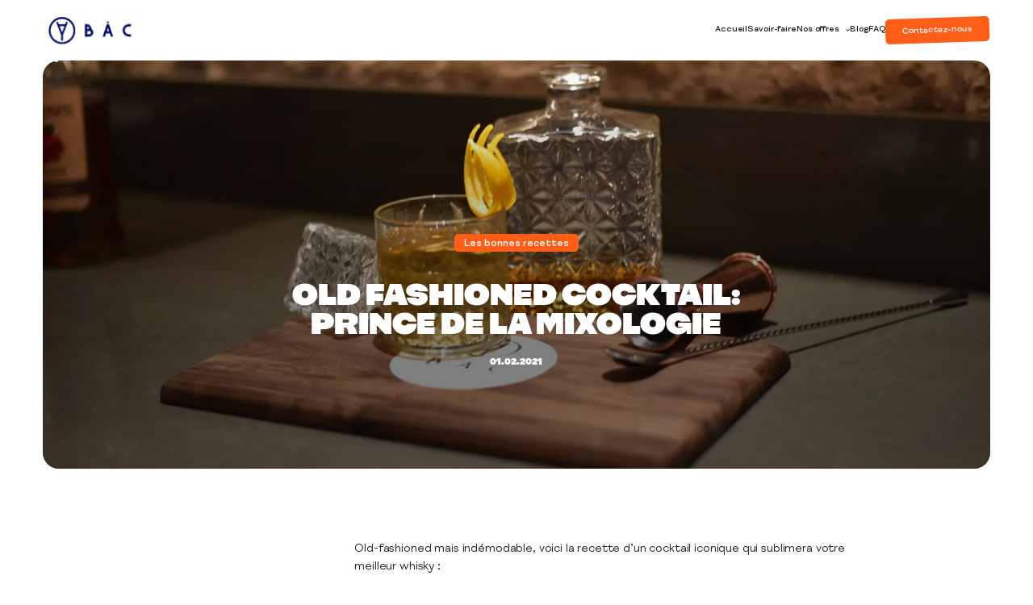

--- FILE ---
content_type: text/html; charset=UTF-8
request_url: https://laboiteacocktails.fr/old-fashioned-cocktail-prince-mixologie/
body_size: 15074
content:
<!doctype html>
<!--[if lt IE 7]><html class="no-js ie ie6 lt-ie9 lt-ie8 lt-ie7" lang="fr-FR"> <![endif]-->
<!--[if IE 7]><html class="no-js ie ie7 lt-ie9 lt-ie8" lang="fr-FR"> <![endif]-->
<!--[if IE 8]><html class="no-js ie ie8 lt-ie9" lang="fr-FR"> <![endif]-->
<!--[if gt IE 8]><!--><html class="no-js" style="margin: 0 !important;" lang="fr-FR"> <!--<![endif]-->
<head>
	<meta charset="UTF-8" />
	<meta name="google" content="notranslate">
	<title>Old fashioned cocktail: prince de la mixologie - La Boite à Cocktails</title>
		<meta http-equiv="Content-Type" content="text/html; charset=UTF-8" />
	<meta http-equiv="X-UA-Compatible" content="IE=edge,chrome=1">
	<meta name="viewport" content="width=device-width, initial-scale=1.0, maximum-scale=1.0"/>
    <meta name="format-detection" content="telephone=no">
	<link rel="icon" href="https://laboiteacocktails.fr/wp-content/uploads/2022/08/android-chrome-512x512-1.png" />
	<link rel="pingback" href="https://laboiteacocktails.fr/xmlrpc.php" />

			<!-- Google Tag Manager -->
<script>(function(w,d,s,l,i){w[l]=w[l]||[];w[l].push({'gtm.start':
new Date().getTime(),event:'gtm.js'});var f=d.getElementsByTagName(s)[0],
j=d.createElement(s),dl=l!='dataLayer'?'&l='+l:'';j.async=true;j.src=
'https://www.googletagmanager.com/gtm.js?id='+i+dl;f.parentNode.insertBefore(j,f);
})(window,document,'script','dataLayer','GTM-NBM9B2T');</script>
<!-- End Google Tag Manager -->
	
		
	<link rel="stylesheet" href="https://laboiteacocktails.fr/wp-content/themes/theme/public/app.css" type="text/css" media="screen"/>
	<meta name='robots' content='index, follow, max-image-preview:large, max-snippet:-1, max-video-preview:-1' />

	<!-- This site is optimized with the Yoast SEO plugin v26.6 - https://yoast.com/wordpress/plugins/seo/ -->
	<meta name="description" content="Le old fashioned est le cocktail classique par excellence. A La Boîte à Cocktails, c&#039;est l&#039;un de nos cocktails préférés. On vous en dit plus !" />
	<link rel="canonical" href="https://laboiteacocktails.fr/old-fashioned-cocktail-prince-mixologie/" />
	<meta property="og:locale" content="fr_FR" />
	<meta property="og:type" content="article" />
	<meta property="og:title" content="Old fashioned cocktail: prince de la mixologie - La Boite à Cocktails" />
	<meta property="og:description" content="Le old fashioned est le cocktail classique par excellence. A La Boîte à Cocktails, c&#039;est l&#039;un de nos cocktails préférés. On vous en dit plus !" />
	<meta property="og:url" content="https://laboiteacocktails.fr/old-fashioned-cocktail-prince-mixologie/" />
	<meta property="og:site_name" content="La Boite à Cocktails" />
	<meta property="article:publisher" content="https://www.facebook.com/laboiteacocktails/" />
	<meta property="article:published_time" content="2021-02-01T16:00:00+00:00" />
	<meta property="article:modified_time" content="2022-10-21T10:20:52+00:00" />
	<meta property="og:image" content="https://laboiteacocktails.fr/wp-content/uploads/2019/12/old-fashioned-whisky-cocktail.jpg" />
	<meta property="og:image:width" content="1600" />
	<meta property="og:image:height" content="800" />
	<meta property="og:image:type" content="image/jpeg" />
	<meta name="author" content="Le barman maladroit" />
	<meta name="twitter:card" content="summary_large_image" />
	<meta name="twitter:label1" content="Écrit par" />
	<meta name="twitter:data1" content="Le barman maladroit" />
	<meta name="twitter:label2" content="Durée de lecture estimée" />
	<meta name="twitter:data2" content="2 minutes" />
	<script type="application/ld+json" class="yoast-schema-graph">{"@context":"https://schema.org","@graph":[{"@type":"Article","@id":"https://laboiteacocktails.fr/old-fashioned-cocktail-prince-mixologie/#article","isPartOf":{"@id":"https://laboiteacocktails.fr/old-fashioned-cocktail-prince-mixologie/"},"author":{"name":"Le barman maladroit","@id":"https://laboiteacocktails.fr/#/schema/person/14a2ad983857cb196524059fe572b97c"},"headline":"Old fashioned cocktail: prince de la mixologie","datePublished":"2021-02-01T16:00:00+00:00","dateModified":"2022-10-21T10:20:52+00:00","mainEntityOfPage":{"@id":"https://laboiteacocktails.fr/old-fashioned-cocktail-prince-mixologie/"},"wordCount":394,"commentCount":0,"publisher":{"@id":"https://laboiteacocktails.fr/#organization"},"image":{"@id":"https://laboiteacocktails.fr/old-fashioned-cocktail-prince-mixologie/#primaryimage"},"thumbnailUrl":"https://laboiteacocktails.fr/wp-content/uploads/2019/12/old-fashioned-whisky-cocktail.jpg","articleSection":["Les bonnes recettes"],"inLanguage":"fr-FR","potentialAction":[{"@type":"CommentAction","name":"Comment","target":["https://laboiteacocktails.fr/old-fashioned-cocktail-prince-mixologie/#respond"]}]},{"@type":"WebPage","@id":"https://laboiteacocktails.fr/old-fashioned-cocktail-prince-mixologie/","url":"https://laboiteacocktails.fr/old-fashioned-cocktail-prince-mixologie/","name":"Old fashioned cocktail: prince de la mixologie - La Boite à Cocktails","isPartOf":{"@id":"https://laboiteacocktails.fr/#website"},"primaryImageOfPage":{"@id":"https://laboiteacocktails.fr/old-fashioned-cocktail-prince-mixologie/#primaryimage"},"image":{"@id":"https://laboiteacocktails.fr/old-fashioned-cocktail-prince-mixologie/#primaryimage"},"thumbnailUrl":"https://laboiteacocktails.fr/wp-content/uploads/2019/12/old-fashioned-whisky-cocktail.jpg","datePublished":"2021-02-01T16:00:00+00:00","dateModified":"2022-10-21T10:20:52+00:00","description":"Le old fashioned est le cocktail classique par excellence. A La Boîte à Cocktails, c'est l'un de nos cocktails préférés. On vous en dit plus !","breadcrumb":{"@id":"https://laboiteacocktails.fr/old-fashioned-cocktail-prince-mixologie/#breadcrumb"},"inLanguage":"fr-FR","potentialAction":[{"@type":"ReadAction","target":["https://laboiteacocktails.fr/old-fashioned-cocktail-prince-mixologie/"]}]},{"@type":"ImageObject","inLanguage":"fr-FR","@id":"https://laboiteacocktails.fr/old-fashioned-cocktail-prince-mixologie/#primaryimage","url":"https://laboiteacocktails.fr/wp-content/uploads/2019/12/old-fashioned-whisky-cocktail.jpg","contentUrl":"https://laboiteacocktails.fr/wp-content/uploads/2019/12/old-fashioned-whisky-cocktail.jpg","width":1600,"height":800,"caption":"cocktail old fashioned à base de whisky"},{"@type":"BreadcrumbList","@id":"https://laboiteacocktails.fr/old-fashioned-cocktail-prince-mixologie/#breadcrumb","itemListElement":[{"@type":"ListItem","position":1,"name":"Accueil","item":"https://laboiteacocktails.fr/"},{"@type":"ListItem","position":2,"name":"Old fashioned cocktail: prince de la mixologie"}]},{"@type":"WebSite","@id":"https://laboiteacocktails.fr/#website","url":"https://laboiteacocktails.fr/","name":"La Boite à Cocktails","description":"Le cocktail, vecteur de lien","publisher":{"@id":"https://laboiteacocktails.fr/#organization"},"potentialAction":[{"@type":"SearchAction","target":{"@type":"EntryPoint","urlTemplate":"https://laboiteacocktails.fr/?s={search_term_string}"},"query-input":{"@type":"PropertyValueSpecification","valueRequired":true,"valueName":"search_term_string"}}],"inLanguage":"fr-FR"},{"@type":"Organization","@id":"https://laboiteacocktails.fr/#organization","name":"La Boite à Cocktails","url":"https://laboiteacocktails.fr/","logo":{"@type":"ImageObject","inLanguage":"fr-FR","@id":"https://laboiteacocktails.fr/#/schema/logo/image/","url":"https://laboiteacocktails.fr/wp-content/uploads/2022/08/android-chrome-512x512-1.png","contentUrl":"https://laboiteacocktails.fr/wp-content/uploads/2022/08/android-chrome-512x512-1.png","width":512,"height":512,"caption":"La Boite à Cocktails"},"image":{"@id":"https://laboiteacocktails.fr/#/schema/logo/image/"},"sameAs":["https://www.facebook.com/laboiteacocktails/","https://www.instagram.com/laboiteacocktails/"]},{"@type":"Person","@id":"https://laboiteacocktails.fr/#/schema/person/14a2ad983857cb196524059fe572b97c","name":"Le barman maladroit","image":{"@type":"ImageObject","inLanguage":"fr-FR","@id":"https://laboiteacocktails.fr/#/schema/person/image/","url":"https://secure.gravatar.com/avatar/013abac888aea9754cd7379459c43eb3935584f55f5f97e4234d66c1a9d2145c?s=96&d=mm&r=g","contentUrl":"https://secure.gravatar.com/avatar/013abac888aea9754cd7379459c43eb3935584f55f5f97e4234d66c1a9d2145c?s=96&d=mm&r=g","caption":"Le barman maladroit"}}]}</script>
	<!-- / Yoast SEO plugin. -->


<link rel='dns-prefetch' href='//js-eu1.hs-scripts.com' />
<link rel="alternate" type="application/rss+xml" title="La Boite à Cocktails &raquo; Old fashioned cocktail: prince de la mixologie Flux des commentaires" href="https://laboiteacocktails.fr/old-fashioned-cocktail-prince-mixologie/feed/" />
<link rel="alternate" title="oEmbed (JSON)" type="application/json+oembed" href="https://laboiteacocktails.fr/wp-json/oembed/1.0/embed?url=https%3A%2F%2Flaboiteacocktails.fr%2Fold-fashioned-cocktail-prince-mixologie%2F" />
<link rel="alternate" title="oEmbed (XML)" type="text/xml+oembed" href="https://laboiteacocktails.fr/wp-json/oembed/1.0/embed?url=https%3A%2F%2Flaboiteacocktails.fr%2Fold-fashioned-cocktail-prince-mixologie%2F&#038;format=xml" />
<style id='wp-img-auto-sizes-contain-inline-css' type='text/css'>
img:is([sizes=auto i],[sizes^="auto," i]){contain-intrinsic-size:3000px 1500px}
/*# sourceURL=wp-img-auto-sizes-contain-inline-css */
</style>
<style id='wp-emoji-styles-inline-css' type='text/css'>

	img.wp-smiley, img.emoji {
		display: inline !important;
		border: none !important;
		box-shadow: none !important;
		height: 1em !important;
		width: 1em !important;
		margin: 0 0.07em !important;
		vertical-align: -0.1em !important;
		background: none !important;
		padding: 0 !important;
	}
/*# sourceURL=wp-emoji-styles-inline-css */
</style>
<style id='classic-theme-styles-inline-css' type='text/css'>
/*! This file is auto-generated */
.wp-block-button__link{color:#fff;background-color:#32373c;border-radius:9999px;box-shadow:none;text-decoration:none;padding:calc(.667em + 2px) calc(1.333em + 2px);font-size:1.125em}.wp-block-file__button{background:#32373c;color:#fff;text-decoration:none}
/*# sourceURL=/wp-includes/css/classic-themes.min.css */
</style>
<link rel="https://api.w.org/" href="https://laboiteacocktails.fr/wp-json/" /><link rel="alternate" title="JSON" type="application/json" href="https://laboiteacocktails.fr/wp-json/wp/v2/posts/378" /><link rel="EditURI" type="application/rsd+xml" title="RSD" href="https://laboiteacocktails.fr/xmlrpc.php?rsd" />
<meta name="generator" content="WordPress 6.9" />
<link rel='shortlink' href='https://laboiteacocktails.fr/?p=378' />
			<!-- DO NOT COPY THIS SNIPPET! Start of Page Analytics Tracking for HubSpot WordPress plugin v11.3.33-->
			<script class="hsq-set-content-id" data-content-id="blog-post">
				var _hsq = _hsq || [];
				_hsq.push(["setContentType", "blog-post"]);
			</script>
			<!-- DO NOT COPY THIS SNIPPET! End of Page Analytics Tracking for HubSpot WordPress plugin -->
			<link rel="icon" href="https://laboiteacocktails.fr/wp-content/uploads/2022/08/cropped-android-chrome-512x512-1-32x32.png" sizes="32x32" />
<link rel="icon" href="https://laboiteacocktails.fr/wp-content/uploads/2022/08/cropped-android-chrome-512x512-1-192x192.png" sizes="192x192" />
<link rel="apple-touch-icon" href="https://laboiteacocktails.fr/wp-content/uploads/2022/08/cropped-android-chrome-512x512-1-180x180.png" />
<meta name="msapplication-TileImage" content="https://laboiteacocktails.fr/wp-content/uploads/2022/08/cropped-android-chrome-512x512-1-270x270.png" />

<style id='wp-block-heading-inline-css' type='text/css'>
h1:where(.wp-block-heading).has-background,h2:where(.wp-block-heading).has-background,h3:where(.wp-block-heading).has-background,h4:where(.wp-block-heading).has-background,h5:where(.wp-block-heading).has-background,h6:where(.wp-block-heading).has-background{padding:1.25em 2.375em}h1.has-text-align-left[style*=writing-mode]:where([style*=vertical-lr]),h1.has-text-align-right[style*=writing-mode]:where([style*=vertical-rl]),h2.has-text-align-left[style*=writing-mode]:where([style*=vertical-lr]),h2.has-text-align-right[style*=writing-mode]:where([style*=vertical-rl]),h3.has-text-align-left[style*=writing-mode]:where([style*=vertical-lr]),h3.has-text-align-right[style*=writing-mode]:where([style*=vertical-rl]),h4.has-text-align-left[style*=writing-mode]:where([style*=vertical-lr]),h4.has-text-align-right[style*=writing-mode]:where([style*=vertical-rl]),h5.has-text-align-left[style*=writing-mode]:where([style*=vertical-lr]),h5.has-text-align-right[style*=writing-mode]:where([style*=vertical-rl]),h6.has-text-align-left[style*=writing-mode]:where([style*=vertical-lr]),h6.has-text-align-right[style*=writing-mode]:where([style*=vertical-rl]){rotate:180deg}
/*# sourceURL=https://laboiteacocktails.fr/wp-includes/blocks/heading/style.min.css */
</style>
<style id='wp-block-image-inline-css' type='text/css'>
.wp-block-image>a,.wp-block-image>figure>a{display:inline-block}.wp-block-image img{box-sizing:border-box;height:auto;max-width:100%;vertical-align:bottom}@media not (prefers-reduced-motion){.wp-block-image img.hide{visibility:hidden}.wp-block-image img.show{animation:show-content-image .4s}}.wp-block-image[style*=border-radius] img,.wp-block-image[style*=border-radius]>a{border-radius:inherit}.wp-block-image.has-custom-border img{box-sizing:border-box}.wp-block-image.aligncenter{text-align:center}.wp-block-image.alignfull>a,.wp-block-image.alignwide>a{width:100%}.wp-block-image.alignfull img,.wp-block-image.alignwide img{height:auto;width:100%}.wp-block-image .aligncenter,.wp-block-image .alignleft,.wp-block-image .alignright,.wp-block-image.aligncenter,.wp-block-image.alignleft,.wp-block-image.alignright{display:table}.wp-block-image .aligncenter>figcaption,.wp-block-image .alignleft>figcaption,.wp-block-image .alignright>figcaption,.wp-block-image.aligncenter>figcaption,.wp-block-image.alignleft>figcaption,.wp-block-image.alignright>figcaption{caption-side:bottom;display:table-caption}.wp-block-image .alignleft{float:left;margin:.5em 1em .5em 0}.wp-block-image .alignright{float:right;margin:.5em 0 .5em 1em}.wp-block-image .aligncenter{margin-left:auto;margin-right:auto}.wp-block-image :where(figcaption){margin-bottom:1em;margin-top:.5em}.wp-block-image.is-style-circle-mask img{border-radius:9999px}@supports ((-webkit-mask-image:none) or (mask-image:none)) or (-webkit-mask-image:none){.wp-block-image.is-style-circle-mask img{border-radius:0;-webkit-mask-image:url('data:image/svg+xml;utf8,<svg viewBox="0 0 100 100" xmlns="http://www.w3.org/2000/svg"><circle cx="50" cy="50" r="50"/></svg>');mask-image:url('data:image/svg+xml;utf8,<svg viewBox="0 0 100 100" xmlns="http://www.w3.org/2000/svg"><circle cx="50" cy="50" r="50"/></svg>');mask-mode:alpha;-webkit-mask-position:center;mask-position:center;-webkit-mask-repeat:no-repeat;mask-repeat:no-repeat;-webkit-mask-size:contain;mask-size:contain}}:root :where(.wp-block-image.is-style-rounded img,.wp-block-image .is-style-rounded img){border-radius:9999px}.wp-block-image figure{margin:0}.wp-lightbox-container{display:flex;flex-direction:column;position:relative}.wp-lightbox-container img{cursor:zoom-in}.wp-lightbox-container img:hover+button{opacity:1}.wp-lightbox-container button{align-items:center;backdrop-filter:blur(16px) saturate(180%);background-color:#5a5a5a40;border:none;border-radius:4px;cursor:zoom-in;display:flex;height:20px;justify-content:center;opacity:0;padding:0;position:absolute;right:16px;text-align:center;top:16px;width:20px;z-index:100}@media not (prefers-reduced-motion){.wp-lightbox-container button{transition:opacity .2s ease}}.wp-lightbox-container button:focus-visible{outline:3px auto #5a5a5a40;outline:3px auto -webkit-focus-ring-color;outline-offset:3px}.wp-lightbox-container button:hover{cursor:pointer;opacity:1}.wp-lightbox-container button:focus{opacity:1}.wp-lightbox-container button:focus,.wp-lightbox-container button:hover,.wp-lightbox-container button:not(:hover):not(:active):not(.has-background){background-color:#5a5a5a40;border:none}.wp-lightbox-overlay{box-sizing:border-box;cursor:zoom-out;height:100vh;left:0;overflow:hidden;position:fixed;top:0;visibility:hidden;width:100%;z-index:100000}.wp-lightbox-overlay .close-button{align-items:center;cursor:pointer;display:flex;justify-content:center;min-height:40px;min-width:40px;padding:0;position:absolute;right:calc(env(safe-area-inset-right) + 16px);top:calc(env(safe-area-inset-top) + 16px);z-index:5000000}.wp-lightbox-overlay .close-button:focus,.wp-lightbox-overlay .close-button:hover,.wp-lightbox-overlay .close-button:not(:hover):not(:active):not(.has-background){background:none;border:none}.wp-lightbox-overlay .lightbox-image-container{height:var(--wp--lightbox-container-height);left:50%;overflow:hidden;position:absolute;top:50%;transform:translate(-50%,-50%);transform-origin:top left;width:var(--wp--lightbox-container-width);z-index:9999999999}.wp-lightbox-overlay .wp-block-image{align-items:center;box-sizing:border-box;display:flex;height:100%;justify-content:center;margin:0;position:relative;transform-origin:0 0;width:100%;z-index:3000000}.wp-lightbox-overlay .wp-block-image img{height:var(--wp--lightbox-image-height);min-height:var(--wp--lightbox-image-height);min-width:var(--wp--lightbox-image-width);width:var(--wp--lightbox-image-width)}.wp-lightbox-overlay .wp-block-image figcaption{display:none}.wp-lightbox-overlay button{background:none;border:none}.wp-lightbox-overlay .scrim{background-color:#fff;height:100%;opacity:.9;position:absolute;width:100%;z-index:2000000}.wp-lightbox-overlay.active{visibility:visible}@media not (prefers-reduced-motion){.wp-lightbox-overlay.active{animation:turn-on-visibility .25s both}.wp-lightbox-overlay.active img{animation:turn-on-visibility .35s both}.wp-lightbox-overlay.show-closing-animation:not(.active){animation:turn-off-visibility .35s both}.wp-lightbox-overlay.show-closing-animation:not(.active) img{animation:turn-off-visibility .25s both}.wp-lightbox-overlay.zoom.active{animation:none;opacity:1;visibility:visible}.wp-lightbox-overlay.zoom.active .lightbox-image-container{animation:lightbox-zoom-in .4s}.wp-lightbox-overlay.zoom.active .lightbox-image-container img{animation:none}.wp-lightbox-overlay.zoom.active .scrim{animation:turn-on-visibility .4s forwards}.wp-lightbox-overlay.zoom.show-closing-animation:not(.active){animation:none}.wp-lightbox-overlay.zoom.show-closing-animation:not(.active) .lightbox-image-container{animation:lightbox-zoom-out .4s}.wp-lightbox-overlay.zoom.show-closing-animation:not(.active) .lightbox-image-container img{animation:none}.wp-lightbox-overlay.zoom.show-closing-animation:not(.active) .scrim{animation:turn-off-visibility .4s forwards}}@keyframes show-content-image{0%{visibility:hidden}99%{visibility:hidden}to{visibility:visible}}@keyframes turn-on-visibility{0%{opacity:0}to{opacity:1}}@keyframes turn-off-visibility{0%{opacity:1;visibility:visible}99%{opacity:0;visibility:visible}to{opacity:0;visibility:hidden}}@keyframes lightbox-zoom-in{0%{transform:translate(calc((-100vw + var(--wp--lightbox-scrollbar-width))/2 + var(--wp--lightbox-initial-left-position)),calc(-50vh + var(--wp--lightbox-initial-top-position))) scale(var(--wp--lightbox-scale))}to{transform:translate(-50%,-50%) scale(1)}}@keyframes lightbox-zoom-out{0%{transform:translate(-50%,-50%) scale(1);visibility:visible}99%{visibility:visible}to{transform:translate(calc((-100vw + var(--wp--lightbox-scrollbar-width))/2 + var(--wp--lightbox-initial-left-position)),calc(-50vh + var(--wp--lightbox-initial-top-position))) scale(var(--wp--lightbox-scale));visibility:hidden}}
/*# sourceURL=https://laboiteacocktails.fr/wp-includes/blocks/image/style.min.css */
</style>
<style id='wp-block-list-inline-css' type='text/css'>
ol,ul{box-sizing:border-box}:root :where(.wp-block-list.has-background){padding:1.25em 2.375em}
/*# sourceURL=https://laboiteacocktails.fr/wp-includes/blocks/list/style.min.css */
</style>
<style id='wp-block-paragraph-inline-css' type='text/css'>
.is-small-text{font-size:.875em}.is-regular-text{font-size:1em}.is-large-text{font-size:2.25em}.is-larger-text{font-size:3em}.has-drop-cap:not(:focus):first-letter{float:left;font-size:8.4em;font-style:normal;font-weight:100;line-height:.68;margin:.05em .1em 0 0;text-transform:uppercase}body.rtl .has-drop-cap:not(:focus):first-letter{float:none;margin-left:.1em}p.has-drop-cap.has-background{overflow:hidden}:root :where(p.has-background){padding:1.25em 2.375em}:where(p.has-text-color:not(.has-link-color)) a{color:inherit}p.has-text-align-left[style*="writing-mode:vertical-lr"],p.has-text-align-right[style*="writing-mode:vertical-rl"]{rotate:180deg}
/*# sourceURL=https://laboiteacocktails.fr/wp-includes/blocks/paragraph/style.min.css */
</style>
<style id='global-styles-inline-css' type='text/css'>
:root{--wp--preset--aspect-ratio--square: 1;--wp--preset--aspect-ratio--4-3: 4/3;--wp--preset--aspect-ratio--3-4: 3/4;--wp--preset--aspect-ratio--3-2: 3/2;--wp--preset--aspect-ratio--2-3: 2/3;--wp--preset--aspect-ratio--16-9: 16/9;--wp--preset--aspect-ratio--9-16: 9/16;--wp--preset--color--black: #000000;--wp--preset--color--cyan-bluish-gray: #abb8c3;--wp--preset--color--white: #ffffff;--wp--preset--color--pale-pink: #f78da7;--wp--preset--color--vivid-red: #cf2e2e;--wp--preset--color--luminous-vivid-orange: #ff6900;--wp--preset--color--luminous-vivid-amber: #fcb900;--wp--preset--color--light-green-cyan: #7bdcb5;--wp--preset--color--vivid-green-cyan: #00d084;--wp--preset--color--pale-cyan-blue: #8ed1fc;--wp--preset--color--vivid-cyan-blue: #0693e3;--wp--preset--color--vivid-purple: #9b51e0;--wp--preset--gradient--vivid-cyan-blue-to-vivid-purple: linear-gradient(135deg,rgb(6,147,227) 0%,rgb(155,81,224) 100%);--wp--preset--gradient--light-green-cyan-to-vivid-green-cyan: linear-gradient(135deg,rgb(122,220,180) 0%,rgb(0,208,130) 100%);--wp--preset--gradient--luminous-vivid-amber-to-luminous-vivid-orange: linear-gradient(135deg,rgb(252,185,0) 0%,rgb(255,105,0) 100%);--wp--preset--gradient--luminous-vivid-orange-to-vivid-red: linear-gradient(135deg,rgb(255,105,0) 0%,rgb(207,46,46) 100%);--wp--preset--gradient--very-light-gray-to-cyan-bluish-gray: linear-gradient(135deg,rgb(238,238,238) 0%,rgb(169,184,195) 100%);--wp--preset--gradient--cool-to-warm-spectrum: linear-gradient(135deg,rgb(74,234,220) 0%,rgb(151,120,209) 20%,rgb(207,42,186) 40%,rgb(238,44,130) 60%,rgb(251,105,98) 80%,rgb(254,248,76) 100%);--wp--preset--gradient--blush-light-purple: linear-gradient(135deg,rgb(255,206,236) 0%,rgb(152,150,240) 100%);--wp--preset--gradient--blush-bordeaux: linear-gradient(135deg,rgb(254,205,165) 0%,rgb(254,45,45) 50%,rgb(107,0,62) 100%);--wp--preset--gradient--luminous-dusk: linear-gradient(135deg,rgb(255,203,112) 0%,rgb(199,81,192) 50%,rgb(65,88,208) 100%);--wp--preset--gradient--pale-ocean: linear-gradient(135deg,rgb(255,245,203) 0%,rgb(182,227,212) 50%,rgb(51,167,181) 100%);--wp--preset--gradient--electric-grass: linear-gradient(135deg,rgb(202,248,128) 0%,rgb(113,206,126) 100%);--wp--preset--gradient--midnight: linear-gradient(135deg,rgb(2,3,129) 0%,rgb(40,116,252) 100%);--wp--preset--font-size--small: 13px;--wp--preset--font-size--medium: 20px;--wp--preset--font-size--large: 36px;--wp--preset--font-size--x-large: 42px;--wp--preset--spacing--20: 0.44rem;--wp--preset--spacing--30: 0.67rem;--wp--preset--spacing--40: 1rem;--wp--preset--spacing--50: 1.5rem;--wp--preset--spacing--60: 2.25rem;--wp--preset--spacing--70: 3.38rem;--wp--preset--spacing--80: 5.06rem;--wp--preset--shadow--natural: 6px 6px 9px rgba(0, 0, 0, 0.2);--wp--preset--shadow--deep: 12px 12px 50px rgba(0, 0, 0, 0.4);--wp--preset--shadow--sharp: 6px 6px 0px rgba(0, 0, 0, 0.2);--wp--preset--shadow--outlined: 6px 6px 0px -3px rgb(255, 255, 255), 6px 6px rgb(0, 0, 0);--wp--preset--shadow--crisp: 6px 6px 0px rgb(0, 0, 0);}:where(.is-layout-flex){gap: 0.5em;}:where(.is-layout-grid){gap: 0.5em;}body .is-layout-flex{display: flex;}.is-layout-flex{flex-wrap: wrap;align-items: center;}.is-layout-flex > :is(*, div){margin: 0;}body .is-layout-grid{display: grid;}.is-layout-grid > :is(*, div){margin: 0;}:where(.wp-block-columns.is-layout-flex){gap: 2em;}:where(.wp-block-columns.is-layout-grid){gap: 2em;}:where(.wp-block-post-template.is-layout-flex){gap: 1.25em;}:where(.wp-block-post-template.is-layout-grid){gap: 1.25em;}.has-black-color{color: var(--wp--preset--color--black) !important;}.has-cyan-bluish-gray-color{color: var(--wp--preset--color--cyan-bluish-gray) !important;}.has-white-color{color: var(--wp--preset--color--white) !important;}.has-pale-pink-color{color: var(--wp--preset--color--pale-pink) !important;}.has-vivid-red-color{color: var(--wp--preset--color--vivid-red) !important;}.has-luminous-vivid-orange-color{color: var(--wp--preset--color--luminous-vivid-orange) !important;}.has-luminous-vivid-amber-color{color: var(--wp--preset--color--luminous-vivid-amber) !important;}.has-light-green-cyan-color{color: var(--wp--preset--color--light-green-cyan) !important;}.has-vivid-green-cyan-color{color: var(--wp--preset--color--vivid-green-cyan) !important;}.has-pale-cyan-blue-color{color: var(--wp--preset--color--pale-cyan-blue) !important;}.has-vivid-cyan-blue-color{color: var(--wp--preset--color--vivid-cyan-blue) !important;}.has-vivid-purple-color{color: var(--wp--preset--color--vivid-purple) !important;}.has-black-background-color{background-color: var(--wp--preset--color--black) !important;}.has-cyan-bluish-gray-background-color{background-color: var(--wp--preset--color--cyan-bluish-gray) !important;}.has-white-background-color{background-color: var(--wp--preset--color--white) !important;}.has-pale-pink-background-color{background-color: var(--wp--preset--color--pale-pink) !important;}.has-vivid-red-background-color{background-color: var(--wp--preset--color--vivid-red) !important;}.has-luminous-vivid-orange-background-color{background-color: var(--wp--preset--color--luminous-vivid-orange) !important;}.has-luminous-vivid-amber-background-color{background-color: var(--wp--preset--color--luminous-vivid-amber) !important;}.has-light-green-cyan-background-color{background-color: var(--wp--preset--color--light-green-cyan) !important;}.has-vivid-green-cyan-background-color{background-color: var(--wp--preset--color--vivid-green-cyan) !important;}.has-pale-cyan-blue-background-color{background-color: var(--wp--preset--color--pale-cyan-blue) !important;}.has-vivid-cyan-blue-background-color{background-color: var(--wp--preset--color--vivid-cyan-blue) !important;}.has-vivid-purple-background-color{background-color: var(--wp--preset--color--vivid-purple) !important;}.has-black-border-color{border-color: var(--wp--preset--color--black) !important;}.has-cyan-bluish-gray-border-color{border-color: var(--wp--preset--color--cyan-bluish-gray) !important;}.has-white-border-color{border-color: var(--wp--preset--color--white) !important;}.has-pale-pink-border-color{border-color: var(--wp--preset--color--pale-pink) !important;}.has-vivid-red-border-color{border-color: var(--wp--preset--color--vivid-red) !important;}.has-luminous-vivid-orange-border-color{border-color: var(--wp--preset--color--luminous-vivid-orange) !important;}.has-luminous-vivid-amber-border-color{border-color: var(--wp--preset--color--luminous-vivid-amber) !important;}.has-light-green-cyan-border-color{border-color: var(--wp--preset--color--light-green-cyan) !important;}.has-vivid-green-cyan-border-color{border-color: var(--wp--preset--color--vivid-green-cyan) !important;}.has-pale-cyan-blue-border-color{border-color: var(--wp--preset--color--pale-cyan-blue) !important;}.has-vivid-cyan-blue-border-color{border-color: var(--wp--preset--color--vivid-cyan-blue) !important;}.has-vivid-purple-border-color{border-color: var(--wp--preset--color--vivid-purple) !important;}.has-vivid-cyan-blue-to-vivid-purple-gradient-background{background: var(--wp--preset--gradient--vivid-cyan-blue-to-vivid-purple) !important;}.has-light-green-cyan-to-vivid-green-cyan-gradient-background{background: var(--wp--preset--gradient--light-green-cyan-to-vivid-green-cyan) !important;}.has-luminous-vivid-amber-to-luminous-vivid-orange-gradient-background{background: var(--wp--preset--gradient--luminous-vivid-amber-to-luminous-vivid-orange) !important;}.has-luminous-vivid-orange-to-vivid-red-gradient-background{background: var(--wp--preset--gradient--luminous-vivid-orange-to-vivid-red) !important;}.has-very-light-gray-to-cyan-bluish-gray-gradient-background{background: var(--wp--preset--gradient--very-light-gray-to-cyan-bluish-gray) !important;}.has-cool-to-warm-spectrum-gradient-background{background: var(--wp--preset--gradient--cool-to-warm-spectrum) !important;}.has-blush-light-purple-gradient-background{background: var(--wp--preset--gradient--blush-light-purple) !important;}.has-blush-bordeaux-gradient-background{background: var(--wp--preset--gradient--blush-bordeaux) !important;}.has-luminous-dusk-gradient-background{background: var(--wp--preset--gradient--luminous-dusk) !important;}.has-pale-ocean-gradient-background{background: var(--wp--preset--gradient--pale-ocean) !important;}.has-electric-grass-gradient-background{background: var(--wp--preset--gradient--electric-grass) !important;}.has-midnight-gradient-background{background: var(--wp--preset--gradient--midnight) !important;}.has-small-font-size{font-size: var(--wp--preset--font-size--small) !important;}.has-medium-font-size{font-size: var(--wp--preset--font-size--medium) !important;}.has-large-font-size{font-size: var(--wp--preset--font-size--large) !important;}.has-x-large-font-size{font-size: var(--wp--preset--font-size--x-large) !important;}
/*# sourceURL=global-styles-inline-css */
</style>
<meta name="generator" content="WP Rocket 3.20.1.2" data-wpr-features="wpr_defer_js wpr_minify_js wpr_minify_css wpr_preload_links wpr_desktop" /></head>
<body>
			<!-- Google Tag Manager (noscript) -->
<noscript><iframe src="https://www.googletagmanager.com/ns.html?id=GTM-NBM9B2T"
height="0" width="0" style="display:none;visibility:hidden"></iframe></noscript>
<!-- End Google Tag Manager (noscript) -->
		
		<div data-rocket-location-hash="825364a707ac75aaab3390af5440504c" class="layout-main">
		<div data-rocket-location-hash="ab498d00d39e6f51b9b00a901441f277" class="layout-main-loader">
												</div>
		<div data-rocket-location-hash="c26993c8d7258f3a6c6049993c17ef67" class="layout-main-header">
							
<header data-rocket-location-hash="40df627397174fc4966bbebd4c7f936c" class="component-header js-component-header dft-flexCenter">
	<div class="component-header-flux ui-container">
		<div class="component-header-container dft-flexBetween">
			<button class="component-header-burger" type="button">
				<span></span>
				<span></span>
				<span></span>
			</button>
            			<a href="https://laboiteacocktails.fr" class="component-header-containerLogo">
				<img class="component-header-logo component-header-logo--color" src="https://laboiteacocktails.fr/wp-content/uploads/2022/08/logo.svg" alt="La Boite à Cocktails">
				<img class="component-header-logo component-header-logo--white" src="https://laboiteacocktails.fr/wp-content/uploads/2022/08/logo-white.svg" alt="La Boite à Cocktails">
			</a>
			<div class="component-header-content">
				<nav class="component-header-nav">
					<ul class="component-header-list">
																																							<li class="component-header-item">
																	<a class="component-header-link" href="https://laboiteacocktails.fr/">Accueil</a>
															</li>
																											<li class="component-header-item">
																	<a class="component-header-link" href="https://laboiteacocktails.fr/savoir-faire/">Savoir-faire</a>
															</li>
																											<li class="component-header-item  component-header-item--dropdown">
																	<div class="dft-flexCenter component-header-link">
										<a href="#">Nos offres</a>
										<i class="component-header-icon">
											<span class="icon icon-size-8">
    <svg width="11" height="7" viewBox="0 0 11 7" fill="none" xmlns="http://www.w3.org/2000/svg">
<path d="M1.13354 0.963976C1.2954 0.798864 1.5487 0.783854 1.72719 0.918946L1.77832 0.963976L5.43165 4.69073L9.08498 0.963976C9.24684 0.798864 9.50014 0.783854 9.67863 0.918946L9.72976 0.963976C9.89163 1.12909 9.90634 1.38746 9.77391 1.56953L9.72976 1.62169L5.75404 5.67715C5.59218 5.84226 5.33888 5.85727 5.16039 5.72218L5.10926 5.67715L1.13354 1.62169C0.955487 1.44007 0.955487 1.1456 1.13354 0.963976Z" fill="black" stroke="black" stroke-width="0.949639"/>
</svg>
</span>
										</i>
									</div>
									<div class="component-header-subnav">
										<ul class="component-header-listSubnav ui-container">
																																																									<li class="component-header-sublink component-header-sublink--big">
													<a href="https://laboiteacocktails.fr/atelier-physique-creation-de-cocktails/" class="component-header-box">
														<img class="component-header-image" src="https://laboiteacocktails.fr/wp-content/webp-express/webp-images/uploads/2023/07/yan_3776-scaled.jpg.webp" alt="Aller à la page Atelier physique - Création de cocktails">
														<p class="component-header-title">Atelier physique - Création de cocktails</p>
														<p class="component-header-cta">
															<button  class="component-buttonMain  ui-h6">
	Découvrir
</button>
														</p>
													</a>
												</li>
																																			<li class="component-header-sublink component-header-sublink--big">
													<a href="https://laboiteacocktails.fr/barmen-a-domicile/" class="component-header-box">
														<img class="component-header-image" src="https://laboiteacocktails.fr/wp-content/webp-express/webp-images/uploads/2022/10/barman-cocktail-domicile-menu.jpg.webp" alt="Aller à la page Barmen à domicile">
														<p class="component-header-title">Barmen à domicile</p>
														<p class="component-header-cta">
															<button  class="component-buttonMain  ui-h6">
	Découvrir
</button>
														</p>
													</a>
												</li>
																																			<li class="component-header-sublink component-header-sublink--big">
													<a href="https://laboiteacocktails.fr/atelier-en-ligne-creation-de-cocktails/" class="component-header-box">
														<img class="component-header-image" src="https://laboiteacocktails.fr/wp-content/webp-express/webp-images/uploads/2022/10/atelier-cocktails-distance-menu.jpg.webp" alt="Aller à la page Atelier en ligne – Création de cocktails">
														<p class="component-header-title">Atelier en ligne – Création de cocktails</p>
														<p class="component-header-cta">
															<button  class="component-buttonMain  ui-h6">
	Découvrir
</button>
														</p>
													</a>
												</li>
																																			<li class="component-header-sublink component-header-sublink--big">
													<a href="https://laboiteacocktails.fr/conseil-mixologie/" class="component-header-box">
														<img class="component-header-image" src="https://laboiteacocktails.fr/wp-content/webp-express/webp-images/uploads/2022/10/conseil-mixologie.jpg.webp" alt="Aller à la page Conseil en mixologie">
														<p class="component-header-title">Conseil en mixologie</p>
														<p class="component-header-cta">
															<button  class="component-buttonMain  ui-h6">
	Découvrir
</button>
														</p>
													</a>
												</li>
																					</ul>
									</div>
															</li>
																											<li class="component-header-item">
																	<a class="component-header-link" href="https://laboiteacocktails.fr/blog/">Blog</a>
															</li>
																											<li class="component-header-item">
																	<a class="component-header-link" href="https://laboiteacocktails.fr/faq/">FAQ</a>
															</li>
																					<li class="component-header-item--empty"></li>
																					<li class="component-header-item">
																	<a class="component-header-link" href="https://laboiteacocktails.fr/contact/">Contactez-nous</a>
															</li>
											</ul>
				</nav>
			</div>
		</div>
	</div>
</header>
					</div>
		<div data-rocket-location-hash="a3ece8216e7736e5b22252c5bc89c527" class="layout-main-content">
			<main data-rocket-location-hash="bad83b440a5c11f55e5fb9bb76b8131d" class="page-single js-page-single">

		<div class="page-single-header">
		<section class="section-hero">
	<div class="section-hero-container ui-container">
		<div class="section-hero-background dft-flexCenterCenter">
							<img class="section-hero-media" src="https://laboiteacocktails.fr/wp-content/webp-express/webp-images/uploads/2019/12/old-fashioned-whisky-cocktail.jpg.webp" alt="Old fashioned cocktail: prince de la mixologie">
					</div>
		<div class="section-hero-containerTexts">
							<div class="section-hero-category"><a class="ui-tag" spellcheck="false" href="https://laboiteacocktails.fr/category/recettes/">Les bonnes recettes</a></div>
										<h1 class="section-hero-title ui-h1">Old fashioned cocktail: prince de la mixologie</h1>
														<span class="section-hero-date">
					<time itemprop="datePublished" datetime="2021-02-01T16:00:00+00:00">01.02.2021</time>
				</span>
					</div>
	</div>
</section>
	</div>

		<div class="page-single-main">
		<div class="page-single-content ui-wysiwyg"><div class="ui-container ui-container--post-small">
<p>Old-fashioned mais indémodable, voici la recette d’un cocktail iconique qui sublimera votre meilleur whisky&nbsp;:</p>
</div><div class="ui-container ui-container--post-small">

</div><div class="ui-container ui-container--post-small">
<h2 class="wp-block-heading">Les ingrédients du Old Fashioned</h2>
</div><div class="ui-container ui-container--post-small">

</div><div class="ui-container ui-container--post-small">
<ul class="wp-block-list"><li>50 ml whisky (bourbon ou rye)</li><li>1 morceau de sucre</li><li>2 traits d’Angostura bitters</li><li>Quelques gouttes d’eau (gazeuse ou non)</li><li>Verre&nbsp;: old-fashioned</li><li>Déco&nbsp;: un zeste d’orange et une cerise griotte</li></ul>
</div><div class="ui-container ui-container--post-small">

</div><div class="ui-container ui-container--post-small">
<h2 class="wp-block-heading">Les étapes de la préparation</h2>
</div><div class="ui-container ui-container--post-small">

</div><div class="ui-container ui-container--post-small">
<p>Mettez le sucre dans le verre, imbibez-le d’un ou deux traits d’Angostura et de quelques gouttes d’eau, puis écrasez-le avec un pilon jusqu’à sa dissolution complète.</p>
</div><div class="ui-container ui-container--post-small">

</div><div class="ui-container ui-container--post-small">
<p>Ajoutez des glaçons (plus gros ils sont, mieux c’est) à mi-hauteur et versez 25 ml de whisky. Mélangez quelques secondes avec une cuillère de bar.</p>
</div><div class="ui-container ui-container--post-small">

</div><div class="ui-container ui-container--post-small">
<p>Ensuite, ajoutez des glaçons jusqu’en haut du verre et complétez avec le reste de whisky. Refaites quelques tours de cuillère.</p>
</div><div class="ui-container ui-container--post-small">

</div><div class="ui-container ui-container--post-small">
<p>Exprimez les huiles essentielles du zeste d’orange au-dessus du verre puis déposez-le négligemment sur les glaçons, accompagné d’une cerise griotte. Dégustez&nbsp;!</p>
</div><div class="ui-container ui-container--post-small">

</div><div class="ui-container ui-container--post-small">
<h2 class="wp-block-heading">Les origines du Old Fashioned</h2>
</div><div class="ui-container ui-container--post-small">

</div><div class="ui-container ui-container--post-small">
<p>La première recette du Old-Fashioned – appelé Whisky Cocktail à l’époque &#8211; date de la fin du XIXème siècle.</p>
</div><div class="ui-container ui-container--post-small">

</div><div class="ui-container ui-container--post-small">
<p>La légende raconte que le propriétaire du Pendennis Club de Louisville (USA), bar dans lequel le Old-fashioned serait né, aimait tellement ce cocktail qu’il le commandait lors de tous ses voyages. Les barmen ignoraient alors la recette de ce nouveau breuvage puissant et complexe. Il leur apprenait donc à la réaliser, participant ainsi à la notoriété de ce cocktail bientôt mythique.</p>
</div><div class="ui-container ui-container--post-small">

</div><div class="ui-container ui-container--post-small">
<p>La recette fut légèrement modifiée lors de la prohibition afin de cacher le goût de l’alcool&nbsp;: les barmen l’allongèrent d’eau gazeuse et ajoutèrent une cerise griotte en décoration.</p>
</div><div class="ui-container ui-container--post-small">

</div><div class="ui-container ui-container--post-small">
<p>Aujourd’hui, il est réalisé indifféremment avec du rye whisky (whisky de seigle, épicé et puissant) ou du bourbon (whisky de maïs, doux et légèrement sucré).</p>
</div><div class="ui-container ui-container--post-small">

</div><div class="ui-container ui-container--post-small">
<figure class="wp-block-image size-full"><img loading="lazy" decoding="async" width="970" height="647" src="https://laboiteacocktails.fr//wp-content/uploads/2019/12/don-draper-mad-men-old-fashioned-cocktail.jpg" alt="Don Draper le héro de la série Mad Men sirote un whisky Old Fashioned" class="wp-image-4281" srcset="https://laboiteacocktails.fr/wp-content/webp-express/webp-images/uploads/2019/12/don-draper-mad-men-old-fashioned-cocktail.jpg.webp 970w,  https://laboiteacocktails.fr/wp-content/webp-express/webp-images/uploads/2019/12/don-draper-mad-men-old-fashioned-cocktail-300x200.jpg.webp 300w,  https://laboiteacocktails.fr/wp-content/webp-express/webp-images/uploads/2019/12/don-draper-mad-men-old-fashioned-cocktail-768x512.jpg.webp 768w" sizes="auto, (max-width: 970px) 100vw, 970px" /></figure>
</div><div class="ui-container ui-container--post-small">

</div><div class="ui-container ui-container--post-small">
<p>Suivez <a href="https://www.youtube.com/watch?v=2VpgEHsPc7I">en vidéo comment réaliser un Old-fashioned avec Don Draper</a>, héro de la serie Mad Men dont c’est le cocktail préféré&nbsp;: c&rsquo;est parti!</p>
</div><div class="ui-container ui-container--post-small">

</div><div class="ui-container ui-container--post-small">
<p>PS: On vous parle d&rsquo;un autre cocktail de série dans un autre article: découvrez le <a href="https://laboiteacocktails.fr//cosmopolitan-cocktail-sex-and-the-city/">Cosmopolitan de Sex &amp; The City</a>!</p>
</div></div>
	</div>

		<div class="page-single-footer">
		<section class="section-postsRelated ui-container ui-container--large ui-section-margin">
	<h2 class="section-postsRelated-title ui-h2">Découvrir d'autres articles</h2>
	<ul class="section-postsRelated-list">
					<li class="section-postsRelated-list-element">
				<article class="component-card js-component-cardPost">
	<div class="component-card-header">
		<div data-href="https://laboiteacocktails.fr/interview-de-valerie-de-sutter-fondatrice-de-jnpr/" class="dft-img-ratio is-landscape component-card-image js-component-cardPost-image">
			<img src="https://laboiteacocktails.fr/wp-content/webp-express/webp-images/uploads/2024/07/1.png.webp" alt="La Boite à Cocktails">
		</div>
		<div class="component-card-categories">
							<a href="?cat=interview" class="ui-tag">Interview</a>
					</div>
	</div>
	<div class="component-card-content">
		<p class="component-card-date ui-h6">juillet 18, 2024</p>
		<p class="component-card-title ui-p">Interview de Valérie de Sutter, fondatrice de JNPR</p>
		<a href="https://laboiteacocktails.fr/interview-de-valerie-de-sutter-fondatrice-de-jnpr/" class="ui-p-xs ui-a ui-a--blue">Lire la suite</a>
	</div>
</article>
			</li>
					<li class="section-postsRelated-list-element">
				<article class="component-card js-component-cardPost">
	<div class="component-card-header">
		<div data-href="https://laboiteacocktails.fr/interview-de-matthieu-co-fondateur-de-belle-gnole-par-coquetelers/" class="dft-img-ratio is-landscape component-card-image js-component-cardPost-image">
			<img src="https://laboiteacocktails.fr/wp-content/uploads/2024/03/timothee_badie_matthieu_henry_rencontre_calvados_crepes.jpg.webp" alt="La Boite à Cocktails">
		</div>
		<div class="component-card-categories">
							<a href="?cat=interview" class="ui-tag">Interview</a>
					</div>
	</div>
	<div class="component-card-content">
		<p class="component-card-date ui-h6">avril 2, 2024</p>
		<p class="component-card-title ui-p">Interview de Matthieu, co-fondateur de Belle-Gnôle par Côquetelers</p>
		<a href="https://laboiteacocktails.fr/interview-de-matthieu-co-fondateur-de-belle-gnole-par-coquetelers/" class="ui-p-xs ui-a ui-a--blue">Lire la suite</a>
	</div>
</article>
			</li>
					<li class="section-postsRelated-list-element">
				<article class="component-card js-component-cardPost">
	<div class="component-card-header">
		<div data-href="https://laboiteacocktails.fr/le-team-building-reussi-en-5-etapes/" class="dft-img-ratio is-landscape component-card-image js-component-cardPost-image">
			<img src="https://laboiteacocktails.fr/wp-content/webp-express/webp-images/uploads/2023/08/pexels-rdne-stock-project-7551727-scaled-e1693816305556.jpg.webp" alt="La Boite à Cocktails">
		</div>
		<div class="component-card-categories">
							<a href="?cat=equipe" class="ui-tag">Equipe</a>
					</div>
	</div>
	<div class="component-card-content">
		<p class="component-card-date ui-h6">septembre 27, 2023</p>
		<p class="component-card-title ui-p">Le team building réussi en 5 étapes</p>
		<a href="https://laboiteacocktails.fr/le-team-building-reussi-en-5-etapes/" class="ui-p-xs ui-a ui-a--blue">Lire la suite</a>
	</div>
</article>
			</li>
			</ul>
</section>
    </div>
</main>
		</div>
		<div data-rocket-location-hash="b46e70ab4a1546ed0a0395acb32ae2c5" class="layout-main-footer">
							<footer data-rocket-location-hash="1e78891495684024aff0f316144080aa" class="component-footer">
	<div class="ui-container component-footer-container">
		<div class="component-footer-top">
			<img class="component-footer-logo" src="https://laboiteacocktails.fr/wp-content/uploads/2022/08/logo-2.svg" alt="La Boite à Cocktails">
			<nav class="component-footer-containerColumns">
									<ul class="component-footer-column">
						<li class="component-footer-title ui-h5">La Boite à Cocktails</li>
						<ul>
															<li class="component-footer-link ui-p">
									<a href="https://laboiteacocktails.fr//" class="component-footer-page">Accueil</a>
								</li>
															<li class="component-footer-link ui-p">
									<a href="https://laboiteacocktails.fr/savoir-faire/" class="component-footer-page">Savoir-faire</a>
								</li>
															<li class="component-footer-link ui-p">
									<a href="https://laboiteacocktails.fr//blog/" class="component-footer-page">Blog</a>
								</li>
															<li class="component-footer-link ui-p">
									<a href="https://laboiteacocktails.fr//faq/" class="component-footer-page">FAQ</a>
								</li>
															<li class="component-footer-link ui-p">
									<a href="https://laboiteacocktails.fr//contact/" class="component-footer-page">Contact</a>
								</li>
													</ul>
					</ul>
									<ul class="component-footer-column">
						<li class="component-footer-title ui-h5">Nos offres</li>
						<ul>
															<li class="component-footer-link ui-p">
									<a href="https://laboiteacocktails.fr//atelier-physique-creation-de-cocktails/" class="component-footer-page">Atelier physique - Création de cocktails</a>
								</li>
															<li class="component-footer-link ui-p">
									<a href="https://laboiteacocktails.fr/barmen-a-domicile/" class="component-footer-page">Barmen à domicile</a>
								</li>
															<li class="component-footer-link ui-p">
									<a href="https://laboiteacocktails.fr/conseil-mixologie/" class="component-footer-page">Conseil en mixologie</a>
								</li>
															<li class="component-footer-link ui-p">
									<a href="https://laboiteacocktails.fr//atelier-en-ligne-creation-de-cocktails/" class="component-footer-page">Atelier en ligne - Création de cocktails</a>
								</li>
													</ul>
					</ul>
							</nav>
		</div>
		            <div class="component-footer-middle">
                <div class="component-email">
    <a href="mailto:bonjour@laboiteacocktails.fr" class="component-email-link" data-text-anim="bonjour@laboiteacocktails.fr">
        <span class="component-email-text">bonjour@laboiteacocktails.fr</span>
        <span class="icon icon-size-16">
    <svg width="12" height="12" viewBox="0 0 12 12" fill="none" xmlns="http://www.w3.org/2000/svg">
<path d="M1.80315 5.86147L11.1426 5.86147" stroke="black" stroke-width="1.71429" stroke-linecap="round" stroke-linejoin="round"/>
<path d="M6.10449 10.145L1.80278 5.86155L6.10449 1.57812" stroke="black" stroke-width="1.71429" stroke-linecap="round" stroke-linejoin="round"/>
</svg>
</span>
    </a>
</div>
            </div>
				<div class="component-footer-bottom">
			<ul class="component-footer-legals ui-p-xs">
									<li class="component-footer-legalLink">
						<a href="https://laboiteacocktails.fr/mentions-legales/" class="component-footer-page">Nos CGV</a>
					</li>
								<li>
					<p class="component-footer-copyright">Copyright © 2025 - <a target="_blank" href="https://www.pureemaison.com">Site réalisé par Purée Maison</a></p>
				</li>
			</ul>
			<ul class="component-footer-listSocials dft-flexCenterCenter">
									<li>
						
	<div class="js-component-buttonCircle">
		<a  href="https://www.linkedin.com/company/bac-la-boite-a-cocktails" target="_blank"  class="component-buttonCircleIcon component-buttonCircleIcon--noBorder">
			<span class="component-buttonCircleIcon-inner">
				<span class="component-buttonCircleIcon-iconContainer">
					<span class="component-buttonCircleIcon-icon1">
						<span class="icon icon-size-24">
    <svg width="17" height="30" viewBox="0 0 17 30" fill="none" xmlns="http://www.w3.org/2000/svg">
<path d="M16.3359 6.66237H12.1284C11.7536 6.65791 11.3925 6.8037 11.1259 7.0672C10.8592 7.33071 10.7092 7.68999 10.7092 8.06487V12.2891H16.3359L14.9334 17.8991H10.7092V29.1525H5.0825V17.8156H0.875V12.2056H5.0825V7.98139C5.0825 6.11423 5.82536 4.32379 7.14721 3.00508C8.46905 1.68637 10.2613 0.947753 12.1284 0.952168H16.3359V6.66237Z" fill="black"/>
</svg>
</span>
					</span>
					<span class="component-buttonCircleIcon-icon2">
						<span class="icon icon-size-24">
    <svg width="17" height="30" viewBox="0 0 17 30" fill="none" xmlns="http://www.w3.org/2000/svg">
<path d="M16.3359 6.66237H12.1284C11.7536 6.65791 11.3925 6.8037 11.1259 7.0672C10.8592 7.33071 10.7092 7.68999 10.7092 8.06487V12.2891H16.3359L14.9334 17.8991H10.7092V29.1525H5.0825V17.8156H0.875V12.2056H5.0825V7.98139C5.0825 6.11423 5.82536 4.32379 7.14721 3.00508C8.46905 1.68637 10.2613 0.947753 12.1284 0.952168H16.3359V6.66237Z" fill="black"/>
</svg>
</span>
					</span>
				</span>
				<span class="component-buttonCircleIcon-rippleContainer">
					<span class="component-buttonCircleIcon-ripple"></span>
				</span>
			</span>
		</a>
	</div>
					</li>
													<li>
						
	<div class="js-component-buttonCircle">
		<a  href="https://www.instagram.com/laboiteacocktails/" target="_blank"  class="component-buttonCircleIcon component-buttonCircleIcon--noBorder">
			<span class="component-buttonCircleIcon-inner">
				<span class="component-buttonCircleIcon-iconContainer">
					<span class="component-buttonCircleIcon-icon1">
						<span class="icon icon-size-24">
    <svg width="26" height="26" viewBox="0 0 26 26" fill="none" xmlns="http://www.w3.org/2000/svg">
<path d="M13.0363 0.87793C9.73229 0.87793 9.31682 0.893148 8.01867 0.950979C6.72051 1.01185 5.83631 1.21578 5.06168 1.51711C4.24915 1.82273 3.51317 2.30213 2.9052 2.9218C2.28591 3.53008 1.80657 4.26597 1.50051 5.07828C1.19918 5.85139 0.993731 6.73712 0.934378 8.0307C0.876547 9.3319 0.861328 9.74585 0.861328 13.0544C0.861328 16.3599 0.876547 16.7738 0.934378 18.072C0.995252 19.3686 1.19918 20.2528 1.50051 21.0274C1.81249 21.8279 2.22796 22.5067 2.9052 23.1839C3.5809 23.8612 4.25966 24.2782 5.06016 24.5886C5.83631 24.8899 6.71899 25.0954 8.01562 25.1547C9.3153 25.2126 9.72925 25.2278 13.0363 25.2278C16.3433 25.2278 16.7557 25.2126 18.0554 25.1547C19.3505 25.0939 20.2377 24.8899 21.0124 24.5886C21.8244 24.2828 22.5598 23.8034 23.1673 23.1839C23.8446 22.5067 24.26 21.8279 24.572 21.0274C24.8718 20.2528 25.0773 19.3686 25.1381 18.072C25.196 16.7738 25.2112 16.3599 25.2112 13.0529C25.2112 9.74585 25.196 9.3319 25.1381 8.03223C25.0773 6.73712 24.8718 5.85139 24.572 5.07828C24.266 4.26595 23.7866 3.53005 23.1673 2.9218C22.5595 2.3019 21.8235 1.82247 21.0108 1.51711C20.2347 1.21578 19.349 1.01033 18.0539 0.950979C16.7542 0.893148 16.3418 0.87793 13.0332 0.87793H13.0378H13.0363ZM11.9451 3.07246H13.0378C16.2885 3.07246 16.6735 3.08311 17.9565 3.14247C19.1435 3.19573 19.7888 3.3951 20.218 3.56098C20.7856 3.78165 21.1919 4.04646 21.6181 4.47258C22.0442 4.8987 22.3075 5.30352 22.5281 5.8727C22.6956 6.30034 22.8934 6.94561 22.9467 8.13267C23.006 9.4156 23.0182 9.80063 23.0182 13.0498C23.0182 16.299 23.006 16.6856 22.9467 17.9685C22.8934 19.1555 22.694 19.7993 22.5281 20.2285C22.333 20.7571 22.0214 21.2351 21.6165 21.6271C21.1904 22.0532 20.7856 22.3165 20.2164 22.5371C19.7903 22.7045 19.145 22.9024 17.9565 22.9572C16.6735 23.015 16.2885 23.0287 13.0378 23.0287C9.78708 23.0287 9.40052 23.015 8.11759 22.9572C6.93053 22.9024 6.28678 22.7045 5.85762 22.5371C5.32877 22.3422 4.85033 22.0312 4.4575 21.6271C4.0523 21.2345 3.74028 20.756 3.54438 20.2269C3.3785 19.7993 3.17913 19.154 3.12587 17.967C3.06803 16.684 3.05586 16.299 3.05586 13.0468C3.05586 9.79607 3.06803 9.41256 3.12587 8.12962C3.18065 6.94257 3.3785 6.2973 3.5459 5.86813C3.76657 5.30047 4.03138 4.89414 4.4575 4.46801C4.88362 4.04189 5.28844 3.77861 5.85762 3.55794C6.28678 3.39053 6.93053 3.19269 8.11759 3.1379C9.24073 3.08616 9.67598 3.07094 11.9451 3.06942V3.07246ZM19.5362 5.0935C19.3443 5.0935 19.1543 5.13129 18.9771 5.20471C18.7998 5.27813 18.6387 5.38575 18.5031 5.52142C18.3674 5.65708 18.2598 5.81814 18.1864 5.9954C18.113 6.17265 18.0752 6.36263 18.0752 6.55449C18.0752 6.74635 18.113 6.93633 18.1864 7.11359C18.2598 7.29085 18.3674 7.4519 18.5031 7.58757C18.6387 7.72324 18.7998 7.83085 18.9771 7.90427C19.1543 7.97769 19.3443 8.01548 19.5362 8.01548C19.9236 8.01548 20.2952 7.86156 20.5692 7.58757C20.8432 7.31358 20.9971 6.94197 20.9971 6.55449C20.9971 6.16701 20.8432 5.7954 20.5692 5.52142C20.2952 5.24743 19.9236 5.0935 19.5362 5.0935ZM13.0378 6.80103C12.2085 6.7881 11.3849 6.94026 10.6149 7.24868C9.845 7.55709 9.14411 8.01559 8.55307 8.59748C7.96203 9.17937 7.49266 9.87302 7.17227 10.6381C6.85188 11.4031 6.68688 12.2242 6.68688 13.0536C6.68688 13.883 6.85188 14.7042 7.17227 15.4692C7.49266 16.2342 7.96203 16.9279 8.55307 17.5098C9.14411 18.0917 9.845 18.5502 10.6149 18.8586C11.3849 19.167 12.2085 19.3192 13.0378 19.3062C14.6792 19.2806 16.2447 18.6106 17.3964 17.4408C18.5481 16.271 19.1936 14.6952 19.1936 13.0536C19.1936 11.412 18.5481 9.83626 17.3964 8.66646C16.2447 7.49666 14.6792 6.82664 13.0378 6.80103ZM13.0378 8.99405C14.1142 8.99405 15.1466 9.42167 15.9078 10.1828C16.669 10.944 17.0966 11.9764 17.0966 13.0529C17.0966 14.1293 16.669 15.1617 15.9078 15.9229C15.1466 16.6841 14.1142 17.1117 13.0378 17.1117C11.9613 17.1117 10.9289 16.6841 10.1678 15.9229C9.40659 15.1617 8.97896 14.1293 8.97896 13.0529C8.97896 11.9764 9.40659 10.944 10.1678 10.1828C10.9289 9.42167 11.9613 8.99405 13.0378 8.99405Z" fill="black"/>
</svg>
</span>
					</span>
					<span class="component-buttonCircleIcon-icon2">
						<span class="icon icon-size-24">
    <svg width="26" height="26" viewBox="0 0 26 26" fill="none" xmlns="http://www.w3.org/2000/svg">
<path d="M13.0363 0.87793C9.73229 0.87793 9.31682 0.893148 8.01867 0.950979C6.72051 1.01185 5.83631 1.21578 5.06168 1.51711C4.24915 1.82273 3.51317 2.30213 2.9052 2.9218C2.28591 3.53008 1.80657 4.26597 1.50051 5.07828C1.19918 5.85139 0.993731 6.73712 0.934378 8.0307C0.876547 9.3319 0.861328 9.74585 0.861328 13.0544C0.861328 16.3599 0.876547 16.7738 0.934378 18.072C0.995252 19.3686 1.19918 20.2528 1.50051 21.0274C1.81249 21.8279 2.22796 22.5067 2.9052 23.1839C3.5809 23.8612 4.25966 24.2782 5.06016 24.5886C5.83631 24.8899 6.71899 25.0954 8.01562 25.1547C9.3153 25.2126 9.72925 25.2278 13.0363 25.2278C16.3433 25.2278 16.7557 25.2126 18.0554 25.1547C19.3505 25.0939 20.2377 24.8899 21.0124 24.5886C21.8244 24.2828 22.5598 23.8034 23.1673 23.1839C23.8446 22.5067 24.26 21.8279 24.572 21.0274C24.8718 20.2528 25.0773 19.3686 25.1381 18.072C25.196 16.7738 25.2112 16.3599 25.2112 13.0529C25.2112 9.74585 25.196 9.3319 25.1381 8.03223C25.0773 6.73712 24.8718 5.85139 24.572 5.07828C24.266 4.26595 23.7866 3.53005 23.1673 2.9218C22.5595 2.3019 21.8235 1.82247 21.0108 1.51711C20.2347 1.21578 19.349 1.01033 18.0539 0.950979C16.7542 0.893148 16.3418 0.87793 13.0332 0.87793H13.0378H13.0363ZM11.9451 3.07246H13.0378C16.2885 3.07246 16.6735 3.08311 17.9565 3.14247C19.1435 3.19573 19.7888 3.3951 20.218 3.56098C20.7856 3.78165 21.1919 4.04646 21.6181 4.47258C22.0442 4.8987 22.3075 5.30352 22.5281 5.8727C22.6956 6.30034 22.8934 6.94561 22.9467 8.13267C23.006 9.4156 23.0182 9.80063 23.0182 13.0498C23.0182 16.299 23.006 16.6856 22.9467 17.9685C22.8934 19.1555 22.694 19.7993 22.5281 20.2285C22.333 20.7571 22.0214 21.2351 21.6165 21.6271C21.1904 22.0532 20.7856 22.3165 20.2164 22.5371C19.7903 22.7045 19.145 22.9024 17.9565 22.9572C16.6735 23.015 16.2885 23.0287 13.0378 23.0287C9.78708 23.0287 9.40052 23.015 8.11759 22.9572C6.93053 22.9024 6.28678 22.7045 5.85762 22.5371C5.32877 22.3422 4.85033 22.0312 4.4575 21.6271C4.0523 21.2345 3.74028 20.756 3.54438 20.2269C3.3785 19.7993 3.17913 19.154 3.12587 17.967C3.06803 16.684 3.05586 16.299 3.05586 13.0468C3.05586 9.79607 3.06803 9.41256 3.12587 8.12962C3.18065 6.94257 3.3785 6.2973 3.5459 5.86813C3.76657 5.30047 4.03138 4.89414 4.4575 4.46801C4.88362 4.04189 5.28844 3.77861 5.85762 3.55794C6.28678 3.39053 6.93053 3.19269 8.11759 3.1379C9.24073 3.08616 9.67598 3.07094 11.9451 3.06942V3.07246ZM19.5362 5.0935C19.3443 5.0935 19.1543 5.13129 18.9771 5.20471C18.7998 5.27813 18.6387 5.38575 18.5031 5.52142C18.3674 5.65708 18.2598 5.81814 18.1864 5.9954C18.113 6.17265 18.0752 6.36263 18.0752 6.55449C18.0752 6.74635 18.113 6.93633 18.1864 7.11359C18.2598 7.29085 18.3674 7.4519 18.5031 7.58757C18.6387 7.72324 18.7998 7.83085 18.9771 7.90427C19.1543 7.97769 19.3443 8.01548 19.5362 8.01548C19.9236 8.01548 20.2952 7.86156 20.5692 7.58757C20.8432 7.31358 20.9971 6.94197 20.9971 6.55449C20.9971 6.16701 20.8432 5.7954 20.5692 5.52142C20.2952 5.24743 19.9236 5.0935 19.5362 5.0935ZM13.0378 6.80103C12.2085 6.7881 11.3849 6.94026 10.6149 7.24868C9.845 7.55709 9.14411 8.01559 8.55307 8.59748C7.96203 9.17937 7.49266 9.87302 7.17227 10.6381C6.85188 11.4031 6.68688 12.2242 6.68688 13.0536C6.68688 13.883 6.85188 14.7042 7.17227 15.4692C7.49266 16.2342 7.96203 16.9279 8.55307 17.5098C9.14411 18.0917 9.845 18.5502 10.6149 18.8586C11.3849 19.167 12.2085 19.3192 13.0378 19.3062C14.6792 19.2806 16.2447 18.6106 17.3964 17.4408C18.5481 16.271 19.1936 14.6952 19.1936 13.0536C19.1936 11.412 18.5481 9.83626 17.3964 8.66646C16.2447 7.49666 14.6792 6.82664 13.0378 6.80103ZM13.0378 8.99405C14.1142 8.99405 15.1466 9.42167 15.9078 10.1828C16.669 10.944 17.0966 11.9764 17.0966 13.0529C17.0966 14.1293 16.669 15.1617 15.9078 15.9229C15.1466 16.6841 14.1142 17.1117 13.0378 17.1117C11.9613 17.1117 10.9289 16.6841 10.1678 15.9229C9.40659 15.1617 8.97896 14.1293 8.97896 13.0529C8.97896 11.9764 9.40659 10.944 10.1678 10.1828C10.9289 9.42167 11.9613 8.99405 13.0378 8.99405Z" fill="black"/>
</svg>
</span>
					</span>
				</span>
				<span class="component-buttonCircleIcon-rippleContainer">
					<span class="component-buttonCircleIcon-ripple"></span>
				</span>
			</span>
		</a>
	</div>
					</li>
											</ul>
		</div>
	</div>
</footer>
					</div>
	</div>

	<script type="text/javascript" src="https://laboiteacocktails.fr/wp-content/themes/theme/public/app.js" data-rocket-defer defer></script>
	<script type="speculationrules">
{"prefetch":[{"source":"document","where":{"and":[{"href_matches":"/*"},{"not":{"href_matches":["/wp-*.php","/wp-admin/*","/wp-content/uploads/*","/wp-content/*","/wp-content/plugins/*","/wp-content/themes/theme/*","/*\\?(.+)"]}},{"not":{"selector_matches":"a[rel~=\"nofollow\"]"}},{"not":{"selector_matches":".no-prefetch, .no-prefetch a"}}]},"eagerness":"conservative"}]}
</script>
<script type="text/javascript" id="leadin-script-loader-js-js-extra">
/* <![CDATA[ */
var leadin_wordpress = {"userRole":"visitor","pageType":"post","leadinPluginVersion":"11.3.33"};
//# sourceURL=leadin-script-loader-js-js-extra
/* ]]> */
</script>
<script data-minify="1" type="text/javascript" src="https://laboiteacocktails.fr/wp-content/cache/min/1/144415874.js?ver=1719829194" id="leadin-script-loader-js-js" data-rocket-defer defer></script>
<script type="text/javascript" id="rocket-browser-checker-js-after">
/* <![CDATA[ */
"use strict";var _createClass=function(){function defineProperties(target,props){for(var i=0;i<props.length;i++){var descriptor=props[i];descriptor.enumerable=descriptor.enumerable||!1,descriptor.configurable=!0,"value"in descriptor&&(descriptor.writable=!0),Object.defineProperty(target,descriptor.key,descriptor)}}return function(Constructor,protoProps,staticProps){return protoProps&&defineProperties(Constructor.prototype,protoProps),staticProps&&defineProperties(Constructor,staticProps),Constructor}}();function _classCallCheck(instance,Constructor){if(!(instance instanceof Constructor))throw new TypeError("Cannot call a class as a function")}var RocketBrowserCompatibilityChecker=function(){function RocketBrowserCompatibilityChecker(options){_classCallCheck(this,RocketBrowserCompatibilityChecker),this.passiveSupported=!1,this._checkPassiveOption(this),this.options=!!this.passiveSupported&&options}return _createClass(RocketBrowserCompatibilityChecker,[{key:"_checkPassiveOption",value:function(self){try{var options={get passive(){return!(self.passiveSupported=!0)}};window.addEventListener("test",null,options),window.removeEventListener("test",null,options)}catch(err){self.passiveSupported=!1}}},{key:"initRequestIdleCallback",value:function(){!1 in window&&(window.requestIdleCallback=function(cb){var start=Date.now();return setTimeout(function(){cb({didTimeout:!1,timeRemaining:function(){return Math.max(0,50-(Date.now()-start))}})},1)}),!1 in window&&(window.cancelIdleCallback=function(id){return clearTimeout(id)})}},{key:"isDataSaverModeOn",value:function(){return"connection"in navigator&&!0===navigator.connection.saveData}},{key:"supportsLinkPrefetch",value:function(){var elem=document.createElement("link");return elem.relList&&elem.relList.supports&&elem.relList.supports("prefetch")&&window.IntersectionObserver&&"isIntersecting"in IntersectionObserverEntry.prototype}},{key:"isSlowConnection",value:function(){return"connection"in navigator&&"effectiveType"in navigator.connection&&("2g"===navigator.connection.effectiveType||"slow-2g"===navigator.connection.effectiveType)}}]),RocketBrowserCompatibilityChecker}();
//# sourceURL=rocket-browser-checker-js-after
/* ]]> */
</script>
<script type="text/javascript" id="rocket-preload-links-js-extra">
/* <![CDATA[ */
var RocketPreloadLinksConfig = {"excludeUris":"/blog/|/(?:.+/)?feed(?:/(?:.+/?)?)?$|/(?:.+/)?embed/|/(index.php/)?(.*)wp-json(/.*|$)|/refer/|/go/|/recommend/|/recommends/","usesTrailingSlash":"1","imageExt":"jpg|jpeg|gif|png|tiff|bmp|webp|avif|pdf|doc|docx|xls|xlsx|php","fileExt":"jpg|jpeg|gif|png|tiff|bmp|webp|avif|pdf|doc|docx|xls|xlsx|php|html|htm","siteUrl":"https://laboiteacocktails.fr","onHoverDelay":"100","rateThrottle":"3"};
//# sourceURL=rocket-preload-links-js-extra
/* ]]> */
</script>
<script type="text/javascript" id="rocket-preload-links-js-after">
/* <![CDATA[ */
(function() {
"use strict";var r="function"==typeof Symbol&&"symbol"==typeof Symbol.iterator?function(e){return typeof e}:function(e){return e&&"function"==typeof Symbol&&e.constructor===Symbol&&e!==Symbol.prototype?"symbol":typeof e},e=function(){function i(e,t){for(var n=0;n<t.length;n++){var i=t[n];i.enumerable=i.enumerable||!1,i.configurable=!0,"value"in i&&(i.writable=!0),Object.defineProperty(e,i.key,i)}}return function(e,t,n){return t&&i(e.prototype,t),n&&i(e,n),e}}();function i(e,t){if(!(e instanceof t))throw new TypeError("Cannot call a class as a function")}var t=function(){function n(e,t){i(this,n),this.browser=e,this.config=t,this.options=this.browser.options,this.prefetched=new Set,this.eventTime=null,this.threshold=1111,this.numOnHover=0}return e(n,[{key:"init",value:function(){!this.browser.supportsLinkPrefetch()||this.browser.isDataSaverModeOn()||this.browser.isSlowConnection()||(this.regex={excludeUris:RegExp(this.config.excludeUris,"i"),images:RegExp(".("+this.config.imageExt+")$","i"),fileExt:RegExp(".("+this.config.fileExt+")$","i")},this._initListeners(this))}},{key:"_initListeners",value:function(e){-1<this.config.onHoverDelay&&document.addEventListener("mouseover",e.listener.bind(e),e.listenerOptions),document.addEventListener("mousedown",e.listener.bind(e),e.listenerOptions),document.addEventListener("touchstart",e.listener.bind(e),e.listenerOptions)}},{key:"listener",value:function(e){var t=e.target.closest("a"),n=this._prepareUrl(t);if(null!==n)switch(e.type){case"mousedown":case"touchstart":this._addPrefetchLink(n);break;case"mouseover":this._earlyPrefetch(t,n,"mouseout")}}},{key:"_earlyPrefetch",value:function(t,e,n){var i=this,r=setTimeout(function(){if(r=null,0===i.numOnHover)setTimeout(function(){return i.numOnHover=0},1e3);else if(i.numOnHover>i.config.rateThrottle)return;i.numOnHover++,i._addPrefetchLink(e)},this.config.onHoverDelay);t.addEventListener(n,function e(){t.removeEventListener(n,e,{passive:!0}),null!==r&&(clearTimeout(r),r=null)},{passive:!0})}},{key:"_addPrefetchLink",value:function(i){return this.prefetched.add(i.href),new Promise(function(e,t){var n=document.createElement("link");n.rel="prefetch",n.href=i.href,n.onload=e,n.onerror=t,document.head.appendChild(n)}).catch(function(){})}},{key:"_prepareUrl",value:function(e){if(null===e||"object"!==(void 0===e?"undefined":r(e))||!1 in e||-1===["http:","https:"].indexOf(e.protocol))return null;var t=e.href.substring(0,this.config.siteUrl.length),n=this._getPathname(e.href,t),i={original:e.href,protocol:e.protocol,origin:t,pathname:n,href:t+n};return this._isLinkOk(i)?i:null}},{key:"_getPathname",value:function(e,t){var n=t?e.substring(this.config.siteUrl.length):e;return n.startsWith("/")||(n="/"+n),this._shouldAddTrailingSlash(n)?n+"/":n}},{key:"_shouldAddTrailingSlash",value:function(e){return this.config.usesTrailingSlash&&!e.endsWith("/")&&!this.regex.fileExt.test(e)}},{key:"_isLinkOk",value:function(e){return null!==e&&"object"===(void 0===e?"undefined":r(e))&&(!this.prefetched.has(e.href)&&e.origin===this.config.siteUrl&&-1===e.href.indexOf("?")&&-1===e.href.indexOf("#")&&!this.regex.excludeUris.test(e.href)&&!this.regex.images.test(e.href))}}],[{key:"run",value:function(){"undefined"!=typeof RocketPreloadLinksConfig&&new n(new RocketBrowserCompatibilityChecker({capture:!0,passive:!0}),RocketPreloadLinksConfig).init()}}]),n}();t.run();
}());

//# sourceURL=rocket-preload-links-js-after
/* ]]> */
</script>

<script>var rocket_beacon_data = {"ajax_url":"https:\/\/laboiteacocktails.fr\/wp-admin\/admin-ajax.php","nonce":"a3e9efd695","url":"https:\/\/laboiteacocktails.fr\/old-fashioned-cocktail-prince-mixologie","is_mobile":false,"width_threshold":1600,"height_threshold":700,"delay":500,"debug":null,"status":{"atf":true,"lrc":true,"preconnect_external_domain":true},"elements":"img, video, picture, p, main, div, li, svg, section, header, span","lrc_threshold":1800,"preconnect_external_domain_elements":["link","script","iframe"],"preconnect_external_domain_exclusions":["static.cloudflareinsights.com","rel=\"profile\"","rel=\"preconnect\"","rel=\"dns-prefetch\"","rel=\"icon\""]}</script><script data-name="wpr-wpr-beacon" src='https://laboiteacocktails.fr/wp-content/plugins/wp-rocket/assets/js/wpr-beacon.min.js' async></script></body>
</html>
<!-- This website is like a Rocket, isn't it? Performance optimized by WP Rocket. Learn more: https://wp-rocket.me - Debug: cached@1766381424 -->

--- FILE ---
content_type: text/css; charset=utf-8
request_url: https://laboiteacocktails.fr/wp-content/themes/theme/public/app.css
body_size: 22937
content:
@charset "UTF-8";@keyframes plyr-progress{to{background-position:25px 0;background-position:var(--plyr-progress-loading-size,25px) 0}}@keyframes plyr-popup{0%{opacity:.5;transform:translateY(10px)}to{opacity:1;transform:translateY(0)}}@keyframes plyr-fade-in{0%{opacity:0}to{opacity:1}}.plyr{-moz-osx-font-smoothing:grayscale;-webkit-font-smoothing:antialiased;align-items:center;direction:ltr;display:flex;flex-direction:column;font-family:inherit;font-family:var(--plyr-font-family,inherit);font-variant-numeric:tabular-nums;font-weight:400;font-weight:var(--plyr-font-weight-regular,400);line-height:1.7;line-height:var(--plyr-line-height,1.7);max-width:100%;min-width:200px;position:relative;text-shadow:none;transition:box-shadow .3s ease;z-index:0}.plyr audio,.plyr iframe,.plyr video{display:block;height:100%;width:100%}.plyr button{font:inherit;line-height:inherit;width:auto}.plyr:focus{outline:0}.plyr--full-ui{box-sizing:border-box}.plyr--full-ui *,.plyr--full-ui :after,.plyr--full-ui :before{box-sizing:inherit}.plyr--full-ui a,.plyr--full-ui button,.plyr--full-ui input,.plyr--full-ui label{touch-action:manipulation}.plyr__badge{background:#4a5464;background:var(--plyr-badge-background,#4a5464);border-radius:2px;border-radius:var(--plyr-badge-border-radius,2px);color:#fff;color:var(--plyr-badge-text-color,#fff);font-size:9px;font-size:var(--plyr-font-size-badge,9px);line-height:1;padding:3px 4px}.plyr--full-ui ::-webkit-media-text-track-container{display:none}.plyr__captions{animation:plyr-fade-in .3s ease;bottom:0;display:none;font-size:13px;font-size:var(--plyr-font-size-small,13px);left:0;padding:10px;padding:var(--plyr-control-spacing,10px);position:absolute;text-align:center;transition:transform .4s ease-in-out;width:100%}.plyr__captions span:empty{display:none}@media (min-width:480px){.plyr__captions{font-size:15px;font-size:var(--plyr-font-size-base,15px);padding:20px;padding:calc(var(--plyr-control-spacing, 10px)*2)}}@media (min-width:768px){.plyr__captions{font-size:18px;font-size:var(--plyr-font-size-large,18px)}}.plyr--captions-active .plyr__captions{display:block}.plyr:not(.plyr--hide-controls) .plyr__controls:not(:empty)~.plyr__captions{transform:translateY(-40px);transform:translateY(calc(var(--plyr-control-spacing, 10px)*-4))}.plyr__caption{background:rgba(0,0,0,.8);background:var(--plyr-captions-background,rgba(0,0,0,.8));border-radius:2px;-webkit-box-decoration-break:clone;box-decoration-break:clone;color:#fff;color:var(--plyr-captions-text-color,#fff);line-height:185%;padding:.2em .5em;white-space:pre-wrap}.plyr__caption div{display:inline}.plyr__control{background:transparent;border:0;border-radius:3px;border-radius:var(--plyr-control-radius,3px);color:inherit;cursor:pointer;flex-shrink:0;overflow:visible;padding:7px;padding:calc(var(--plyr-control-spacing, 10px)*.7);position:relative;transition:all .3s ease}.plyr__control svg{fill:currentColor;display:block;height:18px;height:var(--plyr-control-icon-size,18px);pointer-events:none;width:18px;width:var(--plyr-control-icon-size,18px)}.plyr__control:focus{outline:0}.plyr__control.plyr__tab-focus{outline:3px dotted #00b2ff;outline:var(--plyr-tab-focus-color,var(--plyr-color-main,var(--plyr-color-main,#00b2ff))) dotted 3px;outline-offset:2px}a.plyr__control{text-decoration:none}.plyr__control.plyr__control--pressed .icon--not-pressed,.plyr__control.plyr__control--pressed .label--not-pressed,.plyr__control:not(.plyr__control--pressed) .icon--pressed,.plyr__control:not(.plyr__control--pressed) .label--pressed,a.plyr__control:after,a.plyr__control:before{display:none}.plyr--full-ui ::-webkit-media-controls{display:none}.plyr__controls{align-items:center;display:flex;justify-content:flex-end;text-align:center}.plyr__controls .plyr__progress__container{flex:1;min-width:0}.plyr__controls .plyr__controls__item{margin-left:2.5px;margin-left:calc(var(--plyr-control-spacing, 10px)/4)}.plyr__controls .plyr__controls__item:first-child{margin-left:0;margin-right:auto}.plyr__controls .plyr__controls__item.plyr__progress__container{padding-left:2.5px;padding-left:calc(var(--plyr-control-spacing, 10px)/4)}.plyr__controls .plyr__controls__item.plyr__time{padding:0 5px;padding:0 calc(var(--plyr-control-spacing, 10px)/2)}.plyr__controls .plyr__controls__item.plyr__progress__container:first-child,.plyr__controls .plyr__controls__item.plyr__time+.plyr__time,.plyr__controls .plyr__controls__item.plyr__time:first-child{padding-left:0}.plyr [data-plyr=airplay],.plyr [data-plyr=captions],.plyr [data-plyr=fullscreen],.plyr [data-plyr=pip],.plyr__controls:empty{display:none}.plyr--airplay-supported [data-plyr=airplay],.plyr--captions-enabled [data-plyr=captions],.plyr--fullscreen-enabled [data-plyr=fullscreen],.plyr--pip-supported [data-plyr=pip]{display:inline-block}.plyr__menu{display:flex;position:relative}.plyr__menu .plyr__control svg{transition:transform .3s ease}.plyr__menu .plyr__control[aria-expanded=true] svg{transform:rotate(90deg)}.plyr__menu .plyr__control[aria-expanded=true] .plyr__tooltip{display:none}.plyr__menu__container{animation:plyr-popup .2s ease;background:hsla(0,0%,100%,.9);background:var(--plyr-menu-background,hsla(0,0%,100%,.9));border-radius:4px;bottom:100%;box-shadow:0 1px 2px rgba(0,0,0,.15);box-shadow:var(--plyr-menu-shadow,0 1px 2px rgba(0,0,0,.15));color:#4a5464;color:var(--plyr-menu-color,#4a5464);font-size:15px;font-size:var(--plyr-font-size-base,15px);margin-bottom:10px;position:absolute;right:-3px;text-align:left;white-space:nowrap;z-index:3}.plyr__menu__container>div{overflow:hidden;transition:height .35s cubic-bezier(.4,0,.2,1),width .35s cubic-bezier(.4,0,.2,1)}.plyr__menu__container:after{border:4px solid transparent;border-top-color:hsla(0,0%,100%,.9);border:var(--plyr-menu-arrow-size,4px) solid transparent;border-top-color:var(--plyr-menu-background,hsla(0,0%,100%,.9));content:"";height:0;position:absolute;right:14px;right:calc(var(--plyr-control-icon-size, 18px)/2 + var(--plyr-control-spacing, 10px)*.7 - var(--plyr-menu-arrow-size, 4px)/2);top:100%;width:0}.plyr__menu__container [role=menu]{padding:7px;padding:calc(var(--plyr-control-spacing, 10px)*.7)}.plyr__menu__container [role=menuitem],.plyr__menu__container [role=menuitemradio]{margin-top:2px}.plyr__menu__container [role=menuitem]:first-child,.plyr__menu__container [role=menuitemradio]:first-child{margin-top:0}.plyr__menu__container .plyr__control{align-items:center;color:#4a5464;color:var(--plyr-menu-color,#4a5464);display:flex;font-size:13px;font-size:var(--plyr-font-size-menu,var(--plyr-font-size-small,13px));padding:4.66667px 10.5px;padding:calc(var(--plyr-control-spacing, 10px)*.7/1.5) calc(var(--plyr-control-spacing, 10px)*.7*1.5);-webkit-user-select:none;user-select:none;width:100%}.plyr__menu__container .plyr__control>span{align-items:inherit;display:flex;width:100%}.plyr__menu__container .plyr__control:after{border:4px solid transparent;border:var(--plyr-menu-item-arrow-size,4px) solid transparent;content:"";position:absolute;top:50%;transform:translateY(-50%)}.plyr__menu__container .plyr__control--forward{padding-right:28px;padding-right:calc(var(--plyr-control-spacing, 10px)*.7*4)}.plyr__menu__container .plyr__control--forward:after{border-left-color:#728197;border-left-color:var(--plyr-menu-arrow-color,#728197);right:6.5px;right:calc(var(--plyr-control-spacing, 10px)*.7*1.5 - var(--plyr-menu-item-arrow-size, 4px))}.plyr__menu__container .plyr__control--forward.plyr__tab-focus:after,.plyr__menu__container .plyr__control--forward:hover:after{border-left-color:currentColor}.plyr__menu__container .plyr__control--back{font-weight:400;font-weight:var(--plyr-font-weight-regular,400);margin:7px;margin:calc(var(--plyr-control-spacing, 10px)*.7);margin-bottom:3.5px;margin-bottom:calc(var(--plyr-control-spacing, 10px)*.7/2);padding-left:28px;padding-left:calc(var(--plyr-control-spacing, 10px)*.7*4);position:relative;width:calc(100% - 14px);width:calc(100% - var(--plyr-control-spacing, 10px)*.7*2)}.plyr__menu__container .plyr__control--back:after{border-right-color:#728197;border-right-color:var(--plyr-menu-arrow-color,#728197);left:6.5px;left:calc(var(--plyr-control-spacing, 10px)*.7*1.5 - var(--plyr-menu-item-arrow-size, 4px))}.plyr__menu__container .plyr__control--back:before{background:#dcdfe5;background:var(--plyr-menu-back-border-color,#dcdfe5);box-shadow:0 1px 0 #fff;box-shadow:0 1px 0 var(--plyr-menu-back-border-shadow-color,#fff);content:"";height:1px;left:0;margin-top:3.5px;margin-top:calc(var(--plyr-control-spacing, 10px)*.7/2);overflow:hidden;position:absolute;right:0;top:100%}.plyr__menu__container .plyr__control--back.plyr__tab-focus:after,.plyr__menu__container .plyr__control--back:hover:after{border-right-color:currentColor}.plyr__menu__container .plyr__control[role=menuitemradio]{padding-left:7px;padding-left:calc(var(--plyr-control-spacing, 10px)*.7)}.plyr__menu__container .plyr__control[role=menuitemradio]:after,.plyr__menu__container .plyr__control[role=menuitemradio]:before{border-radius:100%}.plyr__menu__container .plyr__control[role=menuitemradio]:before{background:rgba(0,0,0,.1);content:"";display:block;flex-shrink:0;height:16px;margin-right:10px;margin-right:var(--plyr-control-spacing,10px);transition:all .3s ease;width:16px}.plyr__menu__container .plyr__control[role=menuitemradio]:after{background:#fff;border:0;height:6px;left:12px;opacity:0;top:50%;transform:translateY(-50%) scale(0);transition:transform .3s ease,opacity .3s ease;width:6px}.plyr__menu__container .plyr__control[role=menuitemradio][aria-checked=true]:before{background:#00b2ff;background:var(--plyr-control-toggle-checked-background,var(--plyr-color-main,var(--plyr-color-main,#00b2ff)))}.plyr__menu__container .plyr__control[role=menuitemradio][aria-checked=true]:after{opacity:1;transform:translateY(-50%) scale(1)}.plyr__menu__container .plyr__control[role=menuitemradio].plyr__tab-focus:before,.plyr__menu__container .plyr__control[role=menuitemradio]:hover:before{background:rgba(35,40,47,.1)}.plyr__menu__container .plyr__menu__value{align-items:center;display:flex;margin-left:auto;margin-right:calc(-7px - -2);margin-right:calc(var(--plyr-control-spacing, 10px)*.7*-1 - -2);overflow:hidden;padding-left:24.5px;padding-left:calc(var(--plyr-control-spacing, 10px)*.7*3.5);pointer-events:none}.plyr--full-ui input[type=range]{-webkit-appearance:none;appearance:none;background:transparent;border:0;border-radius:26px;border-radius:calc(var(--plyr-range-thumb-height, 13px)*2);color:#00b2ff;color:var(--plyr-range-fill-background,var(--plyr-color-main,var(--plyr-color-main,#00b2ff)));display:block;height:19px;height:calc(var(--plyr-range-thumb-active-shadow-width, 3px)*2 + var(--plyr-range-thumb-height, 13px));margin:0;min-width:0;padding:0;transition:box-shadow .3s ease;width:100%}.plyr--full-ui input[type=range]::-webkit-slider-runnable-track{background:transparent;background-image:linear-gradient(90deg,currentColor 0,transparent 0);background-image:linear-gradient(to right,currentColor var(--value,0),transparent var(--value,0));border:0;border-radius:2.5px;border-radius:calc(var(--plyr-range-track-height, 5px)/2);height:5px;height:var(--plyr-range-track-height,5px);-webkit-transition:box-shadow .3s ease;transition:box-shadow .3s ease;-webkit-user-select:none;user-select:none}.plyr--full-ui input[type=range]::-webkit-slider-thumb{-webkit-appearance:none;appearance:none;background:#fff;background:var(--plyr-range-thumb-background,#fff);border:0;border-radius:100%;box-shadow:0 1px 1px rgba(35,40,47,.15),0 0 0 1px rgba(35,40,47,.2);box-shadow:var(--plyr-range-thumb-shadow,0 1px 1px rgba(35,40,47,.15),0 0 0 1px rgba(35,40,47,.2));height:13px;height:var(--plyr-range-thumb-height,13px);margin-top:-4px;margin-top:calc((var(--plyr-range-thumb-height, 13px) - var(--plyr-range-track-height, 5px))/2*-1);position:relative;-webkit-transition:all .2s ease;transition:all .2s ease;width:13px;width:var(--plyr-range-thumb-height,13px)}.plyr--full-ui input[type=range]::-moz-range-track{background:transparent;border:0;border-radius:2.5px;border-radius:calc(var(--plyr-range-track-height, 5px)/2);height:5px;height:var(--plyr-range-track-height,5px);-moz-transition:box-shadow .3s ease;transition:box-shadow .3s ease;user-select:none}.plyr--full-ui input[type=range]::-moz-range-thumb{background:#fff;background:var(--plyr-range-thumb-background,#fff);border:0;border-radius:100%;box-shadow:0 1px 1px rgba(35,40,47,.15),0 0 0 1px rgba(35,40,47,.2);box-shadow:var(--plyr-range-thumb-shadow,0 1px 1px rgba(35,40,47,.15),0 0 0 1px rgba(35,40,47,.2));height:13px;height:var(--plyr-range-thumb-height,13px);position:relative;-moz-transition:all .2s ease;transition:all .2s ease;width:13px;width:var(--plyr-range-thumb-height,13px)}.plyr--full-ui input[type=range]::-moz-range-progress{background:currentColor;border-radius:2.5px;border-radius:calc(var(--plyr-range-track-height, 5px)/2);height:5px;height:var(--plyr-range-track-height,5px)}.plyr--full-ui input[type=range]::-ms-track{color:transparent}.plyr--full-ui input[type=range]::-ms-fill-upper,.plyr--full-ui input[type=range]::-ms-track{background:transparent;border:0;border-radius:2.5px;border-radius:calc(var(--plyr-range-track-height, 5px)/2);height:5px;height:var(--plyr-range-track-height,5px);-ms-transition:box-shadow .3s ease;transition:box-shadow .3s ease;user-select:none}.plyr--full-ui input[type=range]::-ms-fill-lower{background:transparent;background:currentColor;border:0;border-radius:2.5px;border-radius:calc(var(--plyr-range-track-height, 5px)/2);height:5px;height:var(--plyr-range-track-height,5px);-ms-transition:box-shadow .3s ease;transition:box-shadow .3s ease;user-select:none}.plyr--full-ui input[type=range]::-ms-thumb{background:#fff;background:var(--plyr-range-thumb-background,#fff);border:0;border-radius:100%;box-shadow:0 1px 1px rgba(35,40,47,.15),0 0 0 1px rgba(35,40,47,.2);box-shadow:var(--plyr-range-thumb-shadow,0 1px 1px rgba(35,40,47,.15),0 0 0 1px rgba(35,40,47,.2));height:13px;height:var(--plyr-range-thumb-height,13px);margin-top:0;position:relative;-ms-transition:all .2s ease;transition:all .2s ease;width:13px;width:var(--plyr-range-thumb-height,13px)}.plyr--full-ui input[type=range]::-ms-tooltip{display:none}.plyr--full-ui input[type=range]::-moz-focus-outer{border:0}.plyr--full-ui input[type=range]:focus{outline:0}.plyr--full-ui input[type=range].plyr__tab-focus::-webkit-slider-runnable-track{outline:3px dotted #00b2ff;outline:var(--plyr-tab-focus-color,var(--plyr-color-main,var(--plyr-color-main,#00b2ff))) dotted 3px;outline-offset:2px}.plyr--full-ui input[type=range].plyr__tab-focus::-moz-range-track{outline:3px dotted #00b2ff;outline:var(--plyr-tab-focus-color,var(--plyr-color-main,var(--plyr-color-main,#00b2ff))) dotted 3px;outline-offset:2px}.plyr--full-ui input[type=range].plyr__tab-focus::-ms-track{outline:3px dotted #00b2ff;outline:var(--plyr-tab-focus-color,var(--plyr-color-main,var(--plyr-color-main,#00b2ff))) dotted 3px;outline-offset:2px}.plyr__poster{background-color:#000;background-color:var(--plyr-video-background,var(--plyr-video-background,#000));background-position:50% 50%;background-repeat:no-repeat;background-size:contain;height:100%;left:0;opacity:0;position:absolute;top:0;transition:opacity .2s ease;width:100%;z-index:1}.plyr--stopped.plyr__poster-enabled .plyr__poster{opacity:1}.plyr--youtube.plyr--paused.plyr__poster-enabled:not(.plyr--stopped) .plyr__poster{display:none}.plyr__time{font-size:13px;font-size:var(--plyr-font-size-time,var(--plyr-font-size-small,13px))}.plyr__time+.plyr__time:before{content:"⁄";margin-right:10px;margin-right:var(--plyr-control-spacing,10px)}@media (max-width:767px){.plyr__time+.plyr__time{display:none}}.plyr__tooltip{background:hsla(0,0%,100%,.9);background:var(--plyr-tooltip-background,hsla(0,0%,100%,.9));border-radius:5px;border-radius:var(--plyr-tooltip-radius,5px);bottom:100%;box-shadow:0 1px 2px rgba(0,0,0,.15);box-shadow:var(--plyr-tooltip-shadow,0 1px 2px rgba(0,0,0,.15));color:#4a5464;color:var(--plyr-tooltip-color,#4a5464);font-size:13px;font-size:var(--plyr-font-size-small,13px);font-weight:400;font-weight:var(--plyr-font-weight-regular,400);left:50%;line-height:1.3;margin-bottom:10px;margin-bottom:calc(var(--plyr-control-spacing, 10px)/2*2);opacity:0;padding:5px 7.5px;padding:calc(var(--plyr-control-spacing, 10px)/2) calc(var(--plyr-control-spacing, 10px)/2*1.5);pointer-events:none;position:absolute;transform:translate(-50%,10px) scale(.8);transform-origin:50% 100%;transition:transform .2s ease .1s,opacity .2s ease .1s;white-space:nowrap;z-index:2}.plyr__tooltip:before{border-left:4px solid transparent;border-left:var(--plyr-tooltip-arrow-size,4px) solid transparent;border-right:4px solid transparent;border-right:var(--plyr-tooltip-arrow-size,4px) solid transparent;border-top:4px solid hsla(0,0%,100%,.9);border-top:var(--plyr-tooltip-arrow-size,4px) solid var(--plyr-tooltip-background,hsla(0,0%,100%,.9));bottom:-4px;bottom:calc(var(--plyr-tooltip-arrow-size, 4px)*-1);content:"";height:0;left:50%;position:absolute;transform:translateX(-50%);width:0;z-index:2}.plyr .plyr__control.plyr__tab-focus .plyr__tooltip,.plyr .plyr__control:hover .plyr__tooltip,.plyr__tooltip--visible{opacity:1;transform:translate(-50%) scale(1)}.plyr .plyr__control:hover .plyr__tooltip{z-index:3}.plyr__controls>.plyr__control:first-child .plyr__tooltip,.plyr__controls>.plyr__control:first-child+.plyr__control .plyr__tooltip{left:0;transform:translateY(10px) scale(.8);transform-origin:0 100%}.plyr__controls>.plyr__control:first-child .plyr__tooltip:before,.plyr__controls>.plyr__control:first-child+.plyr__control .plyr__tooltip:before{left:16px;left:calc(var(--plyr-control-icon-size, 18px)/2 + var(--plyr-control-spacing, 10px)*.7)}.plyr__controls>.plyr__control:last-child .plyr__tooltip{left:auto;right:0;transform:translateY(10px) scale(.8);transform-origin:100% 100%}.plyr__controls>.plyr__control:last-child .plyr__tooltip:before{left:auto;right:16px;right:calc(var(--plyr-control-icon-size, 18px)/2 + var(--plyr-control-spacing, 10px)*.7);transform:translateX(50%)}.plyr__controls>.plyr__control:first-child .plyr__tooltip--visible,.plyr__controls>.plyr__control:first-child+.plyr__control .plyr__tooltip--visible,.plyr__controls>.plyr__control:first-child+.plyr__control.plyr__tab-focus .plyr__tooltip,.plyr__controls>.plyr__control:first-child+.plyr__control:hover .plyr__tooltip,.plyr__controls>.plyr__control:first-child.plyr__tab-focus .plyr__tooltip,.plyr__controls>.plyr__control:first-child:hover .plyr__tooltip,.plyr__controls>.plyr__control:last-child .plyr__tooltip--visible,.plyr__controls>.plyr__control:last-child.plyr__tab-focus .plyr__tooltip,.plyr__controls>.plyr__control:last-child:hover .plyr__tooltip{transform:translate(0) scale(1)}.plyr__progress{left:6.5px;left:calc(var(--plyr-range-thumb-height, 13px)*.5);margin-right:13px;margin-right:var(--plyr-range-thumb-height,13px);position:relative}.plyr__progress input[type=range],.plyr__progress__buffer{margin-left:-6.5px;margin-left:calc(var(--plyr-range-thumb-height, 13px)*-.5);margin-right:-6.5px;margin-right:calc(var(--plyr-range-thumb-height, 13px)*-.5);width:calc(100% + 13px);width:calc(100% + var(--plyr-range-thumb-height, 13px))}.plyr__progress input[type=range]{position:relative;z-index:2}.plyr__progress .plyr__tooltip{left:0;max-width:120px;overflow-wrap:break-word;white-space:normal}.plyr__progress__buffer{-webkit-appearance:none;background:transparent;border:0;border-radius:100px;height:5px;height:var(--plyr-range-track-height,5px);left:0;margin-top:-2.5px;margin-top:calc((var(--plyr-range-track-height, 5px)/2)*-1);padding:0;position:absolute;top:50%}.plyr__progress__buffer::-webkit-progress-bar{background:transparent}.plyr__progress__buffer::-webkit-progress-value{background:currentColor;border-radius:100px;min-width:5px;min-width:var(--plyr-range-track-height,5px);-webkit-transition:width .2s ease;transition:width .2s ease}.plyr__progress__buffer::-moz-progress-bar{background:currentColor;border-radius:100px;min-width:5px;min-width:var(--plyr-range-track-height,5px);-moz-transition:width .2s ease;transition:width .2s ease}.plyr__progress__buffer::-ms-fill{border-radius:100px;-ms-transition:width .2s ease;transition:width .2s ease}.plyr--loading .plyr__progress__buffer{animation:plyr-progress 1s linear infinite;background-image:linear-gradient(-45deg,rgba(35,40,47,.6) 25%,transparent 0,transparent 50%,rgba(35,40,47,.6) 0,rgba(35,40,47,.6) 75%,transparent 0,transparent);background-image:linear-gradient(-45deg,var(--plyr-progress-loading-background,rgba(35,40,47,.6)) 25%,transparent 25%,transparent 50%,var(--plyr-progress-loading-background,rgba(35,40,47,.6)) 50%,var(--plyr-progress-loading-background,rgba(35,40,47,.6)) 75%,transparent 75%,transparent);background-repeat:repeat-x;background-size:25px 25px;background-size:var(--plyr-progress-loading-size,25px) var(--plyr-progress-loading-size,25px);color:transparent}.plyr--video.plyr--loading .plyr__progress__buffer{background-color:hsla(0,0%,100%,.25);background-color:var(--plyr-video-progress-buffered-background,hsla(0,0%,100%,.25))}.plyr--audio.plyr--loading .plyr__progress__buffer{background-color:rgba(193,200,209,.6);background-color:var(--plyr-audio-progress-buffered-background,rgba(193,200,209,.6))}.plyr__progress__marker{background-color:#fff;background-color:var(--plyr-progress-marker-background,#fff);border-radius:1px;height:5px;height:var(--plyr-range-track-height,5px);position:absolute;top:50%;transform:translate(-50%,-50%);width:3px;width:var(--plyr-progress-marker-width,3px);z-index:3}.plyr__volume{align-items:center;display:flex;max-width:110px;min-width:80px;position:relative;width:20%}.plyr__volume input[type=range]{margin-left:5px;margin-left:calc(var(--plyr-control-spacing, 10px)/2);margin-right:5px;margin-right:calc(var(--plyr-control-spacing, 10px)/2);position:relative;z-index:2}.plyr--is-ios .plyr__volume{min-width:0;width:auto}.plyr--audio{display:block}.plyr--audio .plyr__controls{background:#fff;background:var(--plyr-audio-controls-background,#fff);border-radius:inherit;color:#4a5464;color:var(--plyr-audio-control-color,#4a5464);padding:10px;padding:var(--plyr-control-spacing,10px)}.plyr--audio .plyr__control.plyr__tab-focus,.plyr--audio .plyr__control:hover,.plyr--audio .plyr__control[aria-expanded=true]{background:#00b2ff;background:var(--plyr-audio-control-background-hover,var(--plyr-color-main,var(--plyr-color-main,#00b2ff)));color:#fff;color:var(--plyr-audio-control-color-hover,#fff)}.plyr--full-ui.plyr--audio input[type=range]::-webkit-slider-runnable-track{background-color:rgba(193,200,209,.6);background-color:var(--plyr-audio-range-track-background,var(--plyr-audio-progress-buffered-background,rgba(193,200,209,.6)))}.plyr--full-ui.plyr--audio input[type=range]::-moz-range-track{background-color:rgba(193,200,209,.6);background-color:var(--plyr-audio-range-track-background,var(--plyr-audio-progress-buffered-background,rgba(193,200,209,.6)))}.plyr--full-ui.plyr--audio input[type=range]::-ms-track{background-color:rgba(193,200,209,.6);background-color:var(--plyr-audio-range-track-background,var(--plyr-audio-progress-buffered-background,rgba(193,200,209,.6)))}.plyr--full-ui.plyr--audio input[type=range]:active::-webkit-slider-thumb{box-shadow:0 1px 1px rgba(35,40,47,.15),0 0 0 1px rgba(35,40,47,.2),0 0 0 3px rgba(35,40,47,.1);box-shadow:var(--plyr-range-thumb-shadow,0 1px 1px rgba(35,40,47,.15),0 0 0 1px rgba(35,40,47,.2)),0 0 0 var(--plyr-range-thumb-active-shadow-width,3px) var(--plyr-audio-range-thumb-active-shadow-color,rgba(35,40,47,.1))}.plyr--full-ui.plyr--audio input[type=range]:active::-moz-range-thumb{box-shadow:0 1px 1px rgba(35,40,47,.15),0 0 0 1px rgba(35,40,47,.2),0 0 0 3px rgba(35,40,47,.1);box-shadow:var(--plyr-range-thumb-shadow,0 1px 1px rgba(35,40,47,.15),0 0 0 1px rgba(35,40,47,.2)),0 0 0 var(--plyr-range-thumb-active-shadow-width,3px) var(--plyr-audio-range-thumb-active-shadow-color,rgba(35,40,47,.1))}.plyr--full-ui.plyr--audio input[type=range]:active::-ms-thumb{box-shadow:0 1px 1px rgba(35,40,47,.15),0 0 0 1px rgba(35,40,47,.2),0 0 0 3px rgba(35,40,47,.1);box-shadow:var(--plyr-range-thumb-shadow,0 1px 1px rgba(35,40,47,.15),0 0 0 1px rgba(35,40,47,.2)),0 0 0 var(--plyr-range-thumb-active-shadow-width,3px) var(--plyr-audio-range-thumb-active-shadow-color,rgba(35,40,47,.1))}.plyr--audio .plyr__progress__buffer{color:rgba(193,200,209,.6);color:var(--plyr-audio-progress-buffered-background,rgba(193,200,209,.6))}.plyr--video{background:#000;background:var(--plyr-video-background,var(--plyr-video-background,#000));overflow:hidden}.plyr--video.plyr--menu-open{overflow:visible}.plyr__video-wrapper{background:#000;background:var(--plyr-video-background,var(--plyr-video-background,#000));height:100%;margin:auto;overflow:hidden;position:relative;width:100%}.plyr__video-embed,.plyr__video-wrapper--fixed-ratio{aspect-ratio:16/9}@supports not (aspect-ratio:16/9){.plyr__video-embed,.plyr__video-wrapper--fixed-ratio{height:0;padding-bottom:56.25%;position:relative}}.plyr__video-embed iframe,.plyr__video-wrapper--fixed-ratio video{border:0;height:100%;left:0;position:absolute;top:0;width:100%}.plyr--full-ui .plyr__video-embed>.plyr__video-embed__container{padding-bottom:240%;position:relative;transform:translateY(-38.28125%)}.plyr--video .plyr__controls{background:linear-gradient(transparent,rgba(0,0,0,.75));background:var(--plyr-video-controls-background,linear-gradient(transparent,rgba(0,0,0,.75)));border-bottom-left-radius:inherit;border-bottom-right-radius:inherit;bottom:0;color:#fff;color:var(--plyr-video-control-color,#fff);left:0;padding:5px;padding:calc(var(--plyr-control-spacing, 10px)/2);padding-top:20px;padding-top:calc(var(--plyr-control-spacing, 10px)*2);position:absolute;right:0;transition:opacity .4s ease-in-out,transform .4s ease-in-out;z-index:3}@media (min-width:480px){.plyr--video .plyr__controls{padding:10px;padding:var(--plyr-control-spacing,10px);padding-top:35px;padding-top:calc(var(--plyr-control-spacing, 10px)*3.5)}}.plyr--video.plyr--hide-controls .plyr__controls{opacity:0;pointer-events:none;transform:translateY(100%)}.plyr--video .plyr__control.plyr__tab-focus,.plyr--video .plyr__control:hover,.plyr--video .plyr__control[aria-expanded=true]{background:#00b2ff;background:var(--plyr-video-control-background-hover,var(--plyr-color-main,var(--plyr-color-main,#00b2ff)));color:#fff;color:var(--plyr-video-control-color-hover,#fff)}.plyr__control--overlaid{background:#00b2ff;background:var(--plyr-video-control-background-hover,var(--plyr-color-main,var(--plyr-color-main,#00b2ff)));border:0;border-radius:100%;color:#fff;color:var(--plyr-video-control-color,#fff);display:none;left:50%;opacity:.9;padding:15px;padding:calc(var(--plyr-control-spacing, 10px)*1.5);position:absolute;top:50%;transform:translate(-50%,-50%);transition:.3s;z-index:2}.plyr__control--overlaid svg{left:2px;position:relative}.plyr__control--overlaid:focus,.plyr__control--overlaid:hover{opacity:1}.plyr--playing .plyr__control--overlaid{opacity:0;visibility:hidden}.plyr--full-ui.plyr--video .plyr__control--overlaid{display:block}.plyr--full-ui.plyr--video input[type=range]::-webkit-slider-runnable-track{background-color:hsla(0,0%,100%,.25);background-color:var(--plyr-video-range-track-background,var(--plyr-video-progress-buffered-background,hsla(0,0%,100%,.25)))}.plyr--full-ui.plyr--video input[type=range]::-moz-range-track{background-color:hsla(0,0%,100%,.25);background-color:var(--plyr-video-range-track-background,var(--plyr-video-progress-buffered-background,hsla(0,0%,100%,.25)))}.plyr--full-ui.plyr--video input[type=range]::-ms-track{background-color:hsla(0,0%,100%,.25);background-color:var(--plyr-video-range-track-background,var(--plyr-video-progress-buffered-background,hsla(0,0%,100%,.25)))}.plyr--full-ui.plyr--video input[type=range]:active::-webkit-slider-thumb{box-shadow:0 1px 1px rgba(35,40,47,.15),0 0 0 1px rgba(35,40,47,.2),0 0 0 3px hsla(0,0%,100%,.5);box-shadow:var(--plyr-range-thumb-shadow,0 1px 1px rgba(35,40,47,.15),0 0 0 1px rgba(35,40,47,.2)),0 0 0 var(--plyr-range-thumb-active-shadow-width,3px) var(--plyr-audio-range-thumb-active-shadow-color,hsla(0,0%,100%,.5))}.plyr--full-ui.plyr--video input[type=range]:active::-moz-range-thumb{box-shadow:0 1px 1px rgba(35,40,47,.15),0 0 0 1px rgba(35,40,47,.2),0 0 0 3px hsla(0,0%,100%,.5);box-shadow:var(--plyr-range-thumb-shadow,0 1px 1px rgba(35,40,47,.15),0 0 0 1px rgba(35,40,47,.2)),0 0 0 var(--plyr-range-thumb-active-shadow-width,3px) var(--plyr-audio-range-thumb-active-shadow-color,hsla(0,0%,100%,.5))}.plyr--full-ui.plyr--video input[type=range]:active::-ms-thumb{box-shadow:0 1px 1px rgba(35,40,47,.15),0 0 0 1px rgba(35,40,47,.2),0 0 0 3px hsla(0,0%,100%,.5);box-shadow:var(--plyr-range-thumb-shadow,0 1px 1px rgba(35,40,47,.15),0 0 0 1px rgba(35,40,47,.2)),0 0 0 var(--plyr-range-thumb-active-shadow-width,3px) var(--plyr-audio-range-thumb-active-shadow-color,hsla(0,0%,100%,.5))}.plyr--video .plyr__progress__buffer{color:hsla(0,0%,100%,.25);color:var(--plyr-video-progress-buffered-background,hsla(0,0%,100%,.25))}.plyr:fullscreen{background:#000;border-radius:0!important;height:100%;margin:0;width:100%}.plyr:fullscreen video{height:100%}.plyr:fullscreen .plyr__control .icon--exit-fullscreen{display:block}.plyr:fullscreen .plyr__control .icon--exit-fullscreen+svg{display:none}.plyr:fullscreen.plyr--hide-controls{cursor:none}@media (min-width:1024px){.plyr:fullscreen .plyr__captions{font-size:21px;font-size:var(--plyr-font-size-xlarge,21px)}}.plyr--fullscreen-fallback{background:#000;border-radius:0!important;bottom:0;display:block;height:100%;left:0;margin:0;position:fixed;right:0;top:0;width:100%;z-index:10000000}.plyr--fullscreen-fallback video{height:100%}.plyr--fullscreen-fallback .plyr__control .icon--exit-fullscreen{display:block}.plyr--fullscreen-fallback .plyr__control .icon--exit-fullscreen+svg{display:none}.plyr--fullscreen-fallback.plyr--hide-controls{cursor:none}@media (min-width:1024px){.plyr--fullscreen-fallback .plyr__captions{font-size:21px;font-size:var(--plyr-font-size-xlarge,21px)}}.plyr__ads{border-radius:inherit;bottom:0;cursor:pointer;left:0;overflow:hidden;position:absolute;right:0;top:0;z-index:-1}.plyr__ads>div,.plyr__ads>div iframe{height:100%;position:absolute;width:100%}.plyr__ads:after{background:#23282f;border-radius:2px;bottom:10px;bottom:var(--plyr-control-spacing,10px);color:#fff;content:attr(data-badge-text);font-size:11px;padding:2px 6px;pointer-events:none;position:absolute;right:10px;right:var(--plyr-control-spacing,10px);z-index:3}.plyr__ads:empty:after{display:none}.plyr__cues{background:currentColor;display:block;height:5px;height:var(--plyr-range-track-height,5px);left:0;opacity:.8;position:absolute;top:50%;transform:translateY(-50%);width:3px;z-index:3}.plyr__preview-thumb{background-color:hsla(0,0%,100%,.9);background-color:var(--plyr-tooltip-background,hsla(0,0%,100%,.9));border-radius:5px;border-radius:var(--plyr-tooltip-radius,5px);bottom:100%;box-shadow:0 1px 2px rgba(0,0,0,.15);box-shadow:var(--plyr-tooltip-shadow,0 1px 2px rgba(0,0,0,.15));margin-bottom:10px;margin-bottom:calc(var(--plyr-control-spacing, 10px)/2*2);opacity:0;padding:3px;pointer-events:none;position:absolute;transform:translateY(10px) scale(.8);transform-origin:50% 100%;transition:transform .2s ease .1s,opacity .2s ease .1s;z-index:2}.plyr__preview-thumb--is-shown{opacity:1;transform:translate(0) scale(1)}.plyr__preview-thumb:before{border-left:4px solid transparent;border-left:var(--plyr-tooltip-arrow-size,4px) solid transparent;border-right:4px solid transparent;border-right:var(--plyr-tooltip-arrow-size,4px) solid transparent;border-top:4px solid hsla(0,0%,100%,.9);border-top:var(--plyr-tooltip-arrow-size,4px) solid var(--plyr-tooltip-background,hsla(0,0%,100%,.9));bottom:-4px;bottom:calc(var(--plyr-tooltip-arrow-size, 4px)*-1);content:"";height:0;left:calc(50% + var(--preview-arrow-offset));position:absolute;transform:translateX(-50%);width:0;z-index:2}.plyr__preview-thumb__image-container{background:#c1c8d1;border-radius:4px;border-radius:calc(var(--plyr-tooltip-radius, 5px) - 1px);overflow:hidden;position:relative;z-index:0}.plyr__preview-thumb__image-container img,.plyr__preview-thumb__image-container:after{height:100%;left:0;position:absolute;top:0;width:100%}.plyr__preview-thumb__image-container:after{border-radius:inherit;box-shadow:inset 0 0 0 1px rgba(0,0,0,.15);content:"";pointer-events:none}.plyr__preview-thumb__image-container img{max-height:none;max-width:none}.plyr__preview-thumb__time-container{background:linear-gradient(transparent,rgba(0,0,0,.75));background:var(--plyr-video-controls-background,linear-gradient(transparent,rgba(0,0,0,.75)));border-bottom-left-radius:4px;border-bottom-left-radius:calc(var(--plyr-tooltip-radius, 5px) - 1px);border-bottom-right-radius:4px;border-bottom-right-radius:calc(var(--plyr-tooltip-radius, 5px) - 1px);bottom:0;left:0;line-height:1.1;padding:20px 6px 6px;position:absolute;right:0;z-index:3}.plyr__preview-thumb__time-container span{color:#fff;font-size:13px;font-size:var(--plyr-font-size-time,var(--plyr-font-size-small,13px))}.plyr__preview-scrubbing{bottom:0;filter:blur(1px);height:100%;left:0;margin:auto;opacity:0;overflow:hidden;pointer-events:none;position:absolute;right:0;top:0;transition:opacity .3s ease;width:100%;z-index:1}.plyr__preview-scrubbing--is-shown{opacity:1}.plyr__preview-scrubbing img{height:100%;left:0;max-height:none;max-width:none;-o-object-fit:contain;object-fit:contain;position:absolute;top:0;width:100%}.plyr--no-transition{transition:none!important}.plyr__sr-only{clip:rect(1px,1px,1px,1px);border:0!important;height:1px!important;overflow:hidden;padding:0!important;position:absolute!important;width:1px!important}.plyr [hidden]{display:none!important}
*{outline:none;box-sizing:border-box;-webkit-overflow-scrolling:touch}*,*:before,*:after{box-sizing:border-box}html,body,div,span,applet,object,iframe,h1,h2,h3,h4,h5,h6,p,blockquote,pre,a,abbr,acronym,address,big,cite,code,del,dfn,em,img,ins,kbd,q,s,samp,small,strike,strong,sub,sup,tt,var,b,u,i,center,dl,dt,dd,ol,ul,li,fieldset,form,label,legend,table,caption,tbody,tfoot,thead,tr,th,td,article,aside,canvas,details,embed,figure,figcaption,footer,header,hgroup,menu,nav,output,ruby,section,summary,time,mark,audio,video{margin:0;padding:0;border:0;font:inherit;vertical-align:baseline}article,aside,details,figcaption,figure,footer,header,hgroup,menu,nav,section{display:block}body{line-height:1;-webkit-font-smoothing:antialiased}main{display:block}ol,ul,li{list-style:none}a{color:inherit;text-decoration:none;cursor:pointer}blockquote,q{quotes:none}blockquote:before,blockquote:after,q:before,q:after{content:none}table{border-collapse:collapse;border-spacing:0}hr{border:none}img{display:block}button{border:none;margin:0;padding:0;width:auto;overflow:visible;background:none;cursor:pointer}input{appearance:none;-moz-appearance:none;-webkit-appearance:none}select{margin:0;-webkit-margin:0;border-radius:0;-webkit-border-radius:0;appearance:none;-moz-appearance:none;-webkit-appearance:none;cursor:pointer;background-color:rgba(0,0,0,0);border:none}textarea{resize:none;-webkit-appearance:none}input::-webkit-outer-spin-button,input::-webkit-inner-spin-button{-webkit-appearance:none;margin:0}strong{font-weight:bolder}:root{--vh: 1vh;--vw: 1vw;--scrollbar-widthvw: 0}html{font-family:"FS Meridian",Arial,Helvetica,sans-serif;font-weight:300;-webkit-tap-highlight-color:rgba(0,0,0,0);-webkit-tap-highlight-color:rgba(0,0,0,0);--scrollbar-width: 0;scroll-behavior:smooth;font-size:1vw;-webkit-font-smoothing:antialiased;-khtml-font-smoothing:antialiased;-apple-font-smoothing:antialiased;font-smooth:always;-moz-osx-font-smoothing:grayscale}@media(min-width: 650px){html{font-size:.55vw}}@media(min-width: 1200px){html{font-size:1vw}}html.isScrollDisabled{position:relative;overflow:hidden !important;touch-action:none;-ms-touch-action:none}body{overflow-y:scroll;font-family:"FS Meridian" !important;font-size:14px;line-height:18px;color:#212121}@media(min-width: 1200px){body{font-size:1vw;line-height:normal}}body.no-touch{overscroll-behavior-y:none;overscroll-behavior-block:none}body.isScrollDisabled{position:relative;overflow:hidden !important;touch-action:none;-ms-touch-action:none}*{box-sizing:border-box;-webkit-touch-callout:none !important;-webkit-user-select:none !important;-khtml-user-select:none !important;-moz-user-select:none !important;-ms-user-select:none !important;user-select:none !important}h1,h2,h3,h4,h5,h6{color:#000b65}img{max-width:100%;height:auto;-webkit-user-drag:none;-khtml-user-drag:none;-moz-user-drag:none;-o-user-drag:none;user-drag:none}[disabled]{cursor:not-allowed;pointer-events:none}#wpadminbar{position:fixed !important;left:0 !important;top:unset !important;right:0 !important;bottom:0 !important}.dft-bold{font-weight:500 !important}.dft-center{text-align:center}.dft-cursorPointer{cursor:pointer}.dft-fetching{position:relative;cursor:not-allowed}.dft-fetching::before{content:"";z-index:2;position:absolute;top:0;left:0;width:100%;height:100%;background-color:rgba(255,255,255,.6)}.dft-flex,.dft-flexEnd,.dft-flexColumn,.dft-flexCenterStart,.dft-flexBetween,.dft-flexCenter,.dft-flexCenterCenter,.page-contact-content,.page-404-illustration,.page-404,.page-blog-categories .component-filter,.section-sliderMixologist-button,.component-popupMixologist-loader,.component-popupMixologist-close,.component-loader,.component-cardMixologist-containerImage,.ui-ol li::before,.ui-wysiwyg ol li::before,.dft-flexCenterBetween{display:flex}.dft-flexCenter,.dft-flexCenterCenter,.page-contact-content,.page-404-illustration,.page-404,.page-blog-categories .component-filter,.section-sliderMixologist-button,.component-popupMixologist-loader,.component-popupMixologist-close,.component-loader,.component-cardMixologist-containerImage,.ui-ol li::before,.ui-wysiwyg ol li::before,.dft-flexCenterBetween{align-items:center}.dft-flexCenterBetween{justify-content:space-between}.dft-flexBetween{justify-content:space-between}.dft-flexCenterCenter,.page-contact-content,.page-404-illustration,.page-404,.page-blog-categories .component-filter,.section-sliderMixologist-button,.component-popupMixologist-loader,.component-popupMixologist-close,.component-loader,.component-cardMixologist-containerImage,.ui-ol li::before,.ui-wysiwyg ol li::before{justify-content:center}.dft-flexCenterStart{align-items:flex-start}.dft-flexColumn{flex-direction:column}.dft-flexEnd{justify-content:flex-end}.dft-flexWrap,.dft-flexWrapCenter,.dft-flexWrapCenterCenter{display:flex;flex-wrap:wrap}.dft-flexWrapCenter,.dft-flexWrapCenterCenter{align-items:center}.dft-flexWrapCenterCenter{justify-content:center}.dft-fullWidth{width:100%}.dft-overflowHidden{overflow:hidden}.dft-positionRelative{position:relative}.dft-positionAbsolute{position:absolute}.dft-hide{display:none !important}@media(min-width: 650px){.dft-hideFromTablet{display:none !important}}@media(min-width: 200px){.dft-hideOnMobile{display:none !important}}.dft-lineHeightNone{line-height:0}.dft-pointerEventInitial{pointer-events:initial}.dft-pointerEventNone{pointer-events:none}@media(min-width: 1200px){.dft-showOnMobile{display:none !important}}.dft-img-ratio{position:relative}.dft-img-ratio::after{content:"";display:block}.dft-img-ratio img{object-fit:cover;position:absolute;height:100%;width:100%}.dft-img-ratio.is-square::after{padding-bottom:100%}.dft-img-ratio.is-portrait::after{padding-bottom:180%}.dft-img-ratio.is-landscape::after{padding-bottom:70%}[class*=icon-]{line-height:0}.icon-size-64 svg,.icon-size-32 svg,.icon-size-24 svg,.icon-size-16 svg,.icon-size-8 svg{width:100%;height:100%}.icon{display:block}.icon-size-8{width:2.1333333333rem;height:2.1333333333rem}@media(min-width: 650px){.icon-size-8{width:1.0416666667rem;height:1.0416666667rem}}@media(min-width: 1200px){.icon-size-8{width:0.4166666667rem;height:0.4166666667rem}}.icon-size-16{width:4.2666666667rem;height:4.2666666667rem}@media(min-width: 650px){.icon-size-16{width:2.0833333333rem;height:2.0833333333rem}}@media(min-width: 1200px){.icon-size-16{width:0.8333333333rem;height:0.8333333333rem}}.icon-size-24{width:6.4rem;height:6.4rem}@media(min-width: 650px){.icon-size-24{width:3.125rem;height:3.125rem}}@media(min-width: 1200px){.icon-size-24{width:1.25rem;height:1.25rem}}.icon-size-32{width:8.5333333333rem;height:8.5333333333rem}@media(min-width: 650px){.icon-size-32{width:4.1666666667rem;height:4.1666666667rem}}@media(min-width: 1200px){.icon-size-32{width:1.6666666667rem;height:1.6666666667rem}}.icon-size-64{width:17.0666666667rem;height:17.0666666667rem}@media(min-width: 650px){.icon-size-64{width:8.3333333333rem;height:8.3333333333rem}}@media(min-width: 1200px){.icon-size-64{width:3.3333333333rem;height:3.3333333333rem}}.section-sliderLogo-image picture,.section-sliderLogo-image img{width:100%;height:100%;object-fit:contain}.section-textImage-image-container picture,.section-textImage-image-container img{width:100%;height:100%;object-fit:cover}.page-contact-content{margin-top:12.8rem}@media(min-width: 1200px){.page-contact-content{margin-top:7.5rem}}.section-textImage-button,.section-sliderText-navigation,.section-bigTitleText-text,.component-cardOfferPrice-button,.component-cardOffer-button,.component-accordion--big .component-accordion-el-text{margin-top:6.4rem}@media(min-width: 1200px){.section-textImage-button,.section-sliderText-navigation,.section-bigTitleText-text,.component-cardOfferPrice-button,.component-cardOffer-button,.component-accordion--big .component-accordion-el-text{margin-top:2.5rem}}.page-faq-anchor,.component-cardOffer-content{margin-top:6.4rem}@media(min-width: 1200px){.page-faq-anchor,.component-cardOffer-content{margin-top:1.25rem}}.component-cardOfferPrice-link,.component-cardOfferPrice-footer,.component-accordion-el-text{margin-top:2.1333333333rem}@media(min-width: 1200px){.component-cardOfferPrice-link,.component-cardOfferPrice-footer,.component-accordion-el-text{margin-top:0.8333333333rem}}.section-textImageAlternate-bloc,.ui-page-margin{margin-bottom:17.0666666667rem}@media(min-width: 1200px){.section-textImageAlternate-bloc,.ui-page-margin{margin-bottom:11.6666666667rem}}.page-faq-sidebar,.page-blog-list,.section-postsRelated-list,.section-offers-title,.section-map-title .component-bigTitle,.section-map-title .section-pageHeader-title{margin-bottom:12.8rem}@media(min-width: 1200px){.page-faq-sidebar,.page-blog-list,.section-postsRelated-list,.section-offers-title,.section-map-title .component-bigTitle,.section-map-title .section-pageHeader-title{margin-bottom:7.5rem}}.page-404-containerTitle,.page-blog-categories,.section-textImage-title,.section-tabsImage-content:not(:last-child),.section-tabsImage-title,.section-tabsImage-tabs,.section-tabsImage-bigTitle,.section-postsRelated-title,.ui-wysiwyg h1{margin-bottom:6.4rem}@media(min-width: 1200px){.page-404-containerTitle,.page-blog-categories,.section-textImage-title,.section-tabsImage-content:not(:last-child),.section-tabsImage-title,.section-tabsImage-tabs,.section-tabsImage-bigTitle,.section-postsRelated-title,.ui-wysiwyg h1{margin-bottom:4.1666666667rem}}.section-textVideo-list:not(:last-child),.section-textImageAlternate-title,.section-textImageAlternate-imageContainer,.section-sliderText-slide-title,.section-sliderOptions-slide-title,.ui-wysiwyg h2{margin-bottom:6.4rem}@media(min-width: 1200px){.section-textVideo-list:not(:last-child),.section-textImageAlternate-title,.section-textImageAlternate-imageContainer,.section-sliderText-slide-title,.section-sliderOptions-slide-title,.ui-wysiwyg h2{margin-bottom:3.3333333333rem}}.section-textVideo-title,.section-sliderMixologist-title,.section-offer-button,.section-offer-link,.section-offer-description,.section-offer-priceContainer,.section-imageAccordion-title,.section-hero-title,.section-hero-intro,.section-commitments-title,.component-footer-title,.component-cardTestimony-logo,.component-cardOfferPrice-header,.component-card-title{margin-bottom:6.4rem}@media(min-width: 1200px){.section-textVideo-title,.section-sliderMixologist-title,.section-offer-button,.section-offer-link,.section-offer-description,.section-offer-priceContainer,.section-imageAccordion-title,.section-hero-title,.section-hero-intro,.section-commitments-title,.component-footer-title,.component-cardTestimony-logo,.component-cardOfferPrice-header,.component-card-title{margin-bottom:2.5rem}}.page-404-description,.section-textVideo-item,.section-textImage-image-container,.section-sliderText-title,.section-offer-title,.section-imageAccordion-left,.component-footer-link,.component-email-link,.component-cardTestimony-testimony,.component-cardTestimony-block,.component-cardOffer-title,.component-card-date,.ui-ul li,.ui-wysiwyg ul li,.ui-wysiwyg h3{margin-bottom:4.2666666667rem}@media(min-width: 1200px){.page-404-description,.section-textVideo-item,.section-textImage-image-container,.section-sliderText-title,.section-offer-title,.section-imageAccordion-left,.component-footer-link,.component-email-link,.component-cardTestimony-testimony,.component-cardTestimony-block,.component-cardOffer-title,.component-card-date,.ui-ul li,.ui-wysiwyg ul li,.ui-wysiwyg h3{margin-bottom:1.25rem}}.component-cardPlace-info,.component-cardOption-title,.component-cardMixologist-containerImage,.ui-list-secondLevel li,.ui-ul ul li,.ui-wysiwyg ul ul li,.ui-ul ol li,.ui-wysiwyg ul ol li,.ui-ol ul li,.ui-wysiwyg ol ul li,.ui-ol ol li,.ui-wysiwyg ol ol li,.ui-wysiwyg h6,.ui-wysiwyg h5,.ui-wysiwyg h4{margin-bottom:2.1333333333rem}@media(min-width: 1200px){.component-cardPlace-info,.component-cardOption-title,.component-cardMixologist-containerImage,.ui-list-secondLevel li,.ui-ul ul li,.ui-wysiwyg ul ul li,.ui-ul ol li,.ui-wysiwyg ul ol li,.ui-ol ul li,.ui-wysiwyg ol ul li,.ui-ol ol li,.ui-wysiwyg ol ol li,.ui-wysiwyg h6,.ui-wysiwyg h5,.ui-wysiwyg h4{margin-bottom:0.8333333333rem}}.component-cardTestimony-block-title,.component-cardOfferPrice-title{margin-bottom:1.0666666667rem}@media(min-width: 1200px){.component-cardTestimony-block-title,.component-cardOfferPrice-title{margin-bottom:0.4166666667rem}}@font-face{font-family:"Prachar";src:url(/wp-content/themes/theme/public/font/Prachar-Regular.woff2) format("woff2"),url(/wp-content/themes/theme/public/font/Prachar-Regular.woff) format("woff");font-weight:normal;font-style:normal;font-display:swap}@font-face{font-family:"NaN Fiasco Ultra";src:url(/wp-content/themes/theme/public/font/NaNFiasco-Ultra.woff2) format("woff2"),url(/wp-content/themes/theme/public/font/NaNFiasco-Ultra.woff) format("woff");font-weight:900;font-style:normal;font-display:swap}@font-face{font-family:"FS Meridian";src:url(/wp-content/themes/theme/public/font/FSMeridian-Thin.woff2) format("woff2"),url(/wp-content/themes/theme/public/font/FSMeridian-Thin.woff) format("woff");font-weight:100;font-style:normal;font-display:swap}@font-face{font-family:"FS Meridian";src:url(/wp-content/themes/theme/public/font/FSMeridian-Light.woff2) format("woff2"),url(/wp-content/themes/theme/public/font/FSMeridian-Light.woff) format("woff");font-weight:300;font-style:normal;font-display:swap}@font-face{font-family:"FS Meridian";src:url(/wp-content/themes/theme/public/font/FSMeridian-Medium.woff2) format("woff2"),url(/wp-content/themes/theme/public/font/FSMeridian-Medium.woff) format("woff");font-weight:500;font-style:normal;font-display:swap}@font-face{font-family:"FS Meridian";src:url(/wp-content/themes/theme/public/font/FSMeridian-Regular.woff2) format("woff2"),url(/wp-content/themes/theme/public/font/FSMeridian-Regular.woff) format("woff");font-weight:normal;font-style:normal;font-display:swap}@font-face{font-family:"FS Meridian";src:url(/wp-content/themes/theme/public/font/FSMeridian-Bold.woff2) format("woff2"),url(/wp-content/themes/theme/public/font/FSMeridian-Bold.woff) format("woff");font-weight:bold;font-style:normal;font-display:swap}.ui-tag{display:inline-block;padding:4px 12px 2px 12px;border-radius:5px;color:#fff;background-color:#ff5e18;font-family:"FS Meridian";font-style:normal;font-weight:500;font-size:3.7333333333rem;line-height:6.4rem;transition:.3s all ease-in-out}@media(min-width: 650px){.ui-tag{font-size:1.8229166667rem;line-height:3.125rem}}@media(min-width: 1200px){.ui-tag{font-size:0.9375rem;line-height:1.25rem}}.ui-tag:hover{color:#ff5e18;background-color:#ffeee7}.ui-tab,.component-filter-item label{border-radius:3px;transition:all .25s cubic-bezier(0.37, 0, 0.63, 1);cursor:pointer;padding:2.1333333333rem 2.6666666667rem;background:rgba(0,0,0,0);color:#000b65}@media(min-width: 650px){.ui-tab,.component-filter-item label{padding:1.3020833333rem 1.3020833333rem 0.78125rem}}@media(min-width: 1200px){.ui-tab,.component-filter-item label{padding:0.5208333333rem 0.5208333333rem 0.3125rem}}.ui-tab.not-active,.component-filter-item label.not-active,.component-filter-item input:not(:checked)~label{background:rgba(0,0,0,0);color:#000b65}.ui-tab.hover,.component-filter-item label.hover,.component-filter-item input:not(:checked):hover~label,.ui-tab:hover,.component-filter-item label:hover{color:#ff5e18}.ui-tab.active,.component-filter-item label.active,.component-filter-item input:checked~label{color:#ff5e18;background-color:#ffeee7}.ui-container{margin:0 auto;width:94.6666666667rem}@media(min-width: 650px){.ui-container{width:calc(100% - 6.25rem*2)}}@media(min-width: 1200px){.ui-container{max-width:91.6666666667rem;width:91.6666666667rem}}.ui-container--large{padding:0 0}@media(min-width: 1200px){.ui-container--large{padding:0 5.8333333333rem}}.ui-container--medium-large{padding:0 0}@media(min-width: 1200px){.ui-container--medium-large{padding:0 13.0208333333rem}}.ui-container--medium{padding:0 0}@media(min-width: 1200px){.ui-container--medium{padding:0 20rem}}.ui-container--small{padding:0 0}@media(min-width: 1200px){.ui-container--small{padding:0 23.3333333333rem}}.ui-container--post-large{width:94.6666666667rem}@media(min-width: 650px){.ui-container--post-large{width:calc(100% - 6.25rem*2)}}@media(min-width: 1200px){.ui-container--post-large{min-width:0;max-width:72.9166666667rem;width:72.9166666667rem}}.ui-container--post-small{width:94.6666666667rem}@media(min-width: 650px){.ui-container--post-small{width:calc(100% - 6.25rem*2)}}@media(min-width: 1200px){.ui-container--post-small{min-width:0;max-width:50.6770833333rem;width:50.6770833333rem;margin:0 15% 0 auto}}.ui-wysiwyg>*:not(:first-child){margin-top:3.2rem}@media(min-width: 1200px){.ui-wysiwyg>*:not(:first-child){margin-top:1.25rem}}.ui-wysiwyg h1,.ui-wysiwyg h2,.ui-wysiwyg h3,.ui-wysiwyg h4,.ui-wysiwyg h5,.ui-wysiwyg h6{margin-top:6.4rem !important}@media(min-width: 1200px){.ui-wysiwyg h1,.ui-wysiwyg h2,.ui-wysiwyg h3,.ui-wysiwyg h4,.ui-wysiwyg h5,.ui-wysiwyg h6{margin-top:1.6666666667rem !important}}.ui-wysiwyg blockquote{position:relative;width:fit-content;margin-top:10px;padding:0 50px !important;border-left:none !important;font-style:italic;font-size:4.8rem;line-height:5.8666666667rem}@media(min-width: 1200px){.ui-wysiwyg blockquote{font-size:1.1458333333rem;line-height:normal}}.ui-wysiwyg blockquote::before,.ui-wysiwyg blockquote::after{content:"‟";position:absolute;left:10px;top:5px;font-family:Arial;font-size:50px;color:#212121}.ui-wysiwyg blockquote::after{content:"”";left:initial;right:10px;top:5px}.ui-wysiwyg img{border-radius:24px;overflow:hidden;object-fit:cover;filter:initial;aspect-ratio:initial}.ui-wysiwyg video,.ui-wysiwyg iframe{width:100%;height:100% !important}.ui-wysiwyg .wp-block-video,.ui-wysiwyg .wp-block-embed{aspect-ratio:16/9;overflow:hidden}.ui-wysiwyg .wp-block-video__wrapper,.ui-wysiwyg .wp-block-embed__wrapper{width:100%;height:100%}.ui-wysiwyg .wp-block-video .plyr,.ui-wysiwyg .wp-block-embed .plyr{border-radius:6.4rem}@media(min-width: 1200px){.ui-wysiwyg .wp-block-video .plyr,.ui-wysiwyg .wp-block-embed .plyr{border-radius:1.25rem}}.ui-wysiwyg .has-text-align-left{text-align:left}.ui-wysiwyg .has-text-align-right{text-align:right}.ui-wysiwyg .has-text-align-center{text-align:center}.ui-wysiwyg .wp-block-image.alignleft img{margin-right:auto}.ui-wysiwyg .wp-block-image.alignright img{margin-left:auto}.ui-wysiwyg .wp-block-image.aligncenter img{margin:auto}.ui-h1,.ui-h6,.component-header-item:last-child a,.ui-tab,.component-filter-item label,.ui-wysiwyg h6,.ui-h5,.ui-ol li::before,.ui-wysiwyg ol li::before,.ui-wysiwyg h5,.ui-h2,.section-commitments-title,.ui-wysiwyg h2,.ui-h-handscript,.ui-wysiwyg h1{font-family:"NaN Fiasco Ultra";font-style:normal;font-weight:900;text-transform:uppercase;font-size:9.3333333333rem;line-height:9.3333333333rem}@media(min-width: 650px){.ui-h1,.ui-h6,.component-header-item:last-child a,.ui-tab,.component-filter-item label,.ui-wysiwyg h6,.ui-h5,.ui-ol li::before,.ui-wysiwyg ol li::before,.ui-wysiwyg h5,.ui-h2,.section-commitments-title,.ui-wysiwyg h2,.ui-h-handscript,.ui-wysiwyg h1{font-size:7.1614583333rem;line-height:7.1614583333rem}}@media(min-width: 1200px){.ui-h1,.ui-h6,.component-header-item:last-child a,.ui-tab,.component-filter-item label,.ui-wysiwyg h6,.ui-h5,.ui-ol li::before,.ui-wysiwyg ol li::before,.ui-wysiwyg h5,.ui-h2,.section-commitments-title,.ui-wysiwyg h2,.ui-h-handscript,.ui-wysiwyg h1{font-size:2.8645833333rem;line-height:2.8645833333rem}}.ui-h-handscript{font-family:"Prachar";letter-spacing:-0.05em;transform:rotate(-1.6deg);margin-bottom:4.2666666667rem}@media(min-width: 1200px){.ui-h-handscript{margin-bottom:0.8333333333rem}}.ui-h2,.section-commitments-title,.ui-wysiwyg h2{font-size:8rem;line-height:9.6rem}@media(min-width: 650px){.ui-h2,.section-commitments-title,.ui-wysiwyg h2{font-size:5.859375rem;line-height:7.03125rem}}@media(min-width: 1200px){.ui-h2,.section-commitments-title,.ui-wysiwyg h2{font-size:2.34375rem;line-height:2.8125rem}}.ui-h2--w,.ui-wysiwyg h2{font-size:8rem;line-height:9.6rem}@media(min-width: 1200px){.ui-h2--w,.ui-wysiwyg h2{font-size:3.3854166667rem;line-height:2.8645833333rem}}.ui-h3,.ui-h4,.ui-wysiwyg h4,.ui-wysiwyg h3{font-family:"FS Meridian";font-style:normal;font-weight:500;letter-spacing:-0.02em;font-size:6.9333333333rem;line-height:9.0666666667rem}@media(min-width: 650px){.ui-h3,.ui-h4,.ui-wysiwyg h4,.ui-wysiwyg h3{font-size:3.3854166667rem;line-height:4.4270833333rem}}@media(min-width: 1200px){.ui-h3,.ui-h4,.ui-wysiwyg h4,.ui-wysiwyg h3{font-size:1.3541666667rem;line-height:1.7708333333rem}}.ui-h3--w,.ui-wysiwyg h3{font-weight:400;font-size:7.4666666667rem;line-height:11.7333333333rem}@media(min-width: 1200px){.ui-h3--w,.ui-wysiwyg h3{font-size:2.8645833333rem;line-height:3.75rem}}.ui-h4,.ui-wysiwyg h4{font-size:4.8rem;line-height:6.4rem}@media(min-width: 650px){.ui-h4,.ui-wysiwyg h4{font-size:4.1666666667rem;line-height:5.46875rem}}@media(min-width: 1200px){.ui-h4,.ui-wysiwyg h4{font-size:1.6666666667rem;line-height:2.1875rem}}.ui-h4--w,.ui-wysiwyg h4{font-weight:400;font-size:6.4rem;line-height:6.4rem}@media(min-width: 1200px){.ui-h4--w,.ui-wysiwyg h4{font-size:1.9791666667rem;line-height:1.6666666667rem}}.ui-h5,.ui-ol li::before,.ui-wysiwyg ol li::before,.ui-wysiwyg h5{font-size:5.3333333333rem;line-height:6.4rem}@media(min-width: 650px){.ui-h5,.ui-ol li::before,.ui-wysiwyg ol li::before,.ui-wysiwyg h5{font-size:3.3854166667rem;line-height:4.1666666667rem}}@media(min-width: 1200px){.ui-h5,.ui-ol li::before,.ui-wysiwyg ol li::before,.ui-wysiwyg h5{font-size:1.3541666667rem;line-height:1.6666666667rem}}.ui-h6,.component-header-item:last-child a,.ui-tab,.component-filter-item label,.ui-wysiwyg h6{font-size:4rem;line-height:4rem}@media(min-width: 650px){.ui-h6,.component-header-item:last-child a,.ui-tab,.component-filter-item label,.ui-wysiwyg h6{font-size:2.0833333333rem;line-height:2.0833333333rem}}@media(min-width: 1200px){.ui-h6,.component-header-item:last-child a,.ui-tab,.component-filter-item label,.ui-wysiwyg h6{font-size:0.8333333333rem;line-height:0.8333333333rem}}.ui-p,.ui-p-xs,.ui-p-sm,.ui-wysiwyg{font-family:"FS Meridian";font-style:normal;font-weight:400;letter-spacing:-0.01em;font-size:4.8rem;line-height:7.4666666667rem}@media(min-width: 650px){.ui-p,.ui-p-xs,.ui-p-sm,.ui-wysiwyg{font-size:2.8645833333rem;line-height:4.4270833333rem}}@media(min-width: 1200px){.ui-p,.ui-p-xs,.ui-p-sm,.ui-wysiwyg{font-size:1.1458333333rem;line-height:1.7708333333rem}}.ui-p strong,.ui-p-xs strong,.ui-p-sm strong,.ui-wysiwyg strong,.ui-p bold,.ui-p-xs bold,.ui-p-sm bold,.ui-wysiwyg bold{color:#ff5e18;font-weight:inherit}.ui-p-sm{font-size:4.2666666667rem;line-height:6.6666666667rem}@media(min-width: 650px){.ui-p-sm{font-size:2.34375rem;line-height:3.6458333333rem}}@media(min-width: 1200px){.ui-p-sm{font-size:0.9375rem;line-height:1.4583333333rem}}.ui-p-xs{font-size:3.7333333333rem;line-height:5.8666666667rem}@media(min-width: 650px){.ui-p-xs{font-size:2.0833333333rem;line-height:3.2552083333rem}}@media(min-width: 1200px){.ui-p-xs{font-size:0.8333333333rem;line-height:1.3020833333rem}}.ui-a,.ui-wysiwyg a:not(.wp-block-button__link){display:inline-block;position:relative;font-family:inherit;font-size:inherit;line-height:200%;font-weight:500;color:#ff5e18;cursor:pointer}.ui-a--blue{color:#000b65}.ui-a::before,.ui-wysiwyg a:not(.wp-block-button__link)::before{content:"";position:absolute;bottom:0;background-color:currentcolor;height:1px;width:100%}.ui-a:hover::before,.ui-wysiwyg a:hover:not(.wp-block-button__link)::before,.ui-a:focus::before,.ui-wysiwyg a:focus:not(.wp-block-button__link)::before{animation:animation-hover-link .66s cubic-bezier(0.12, 0, 0.39, 0) forwards}.ui-section-margin{margin:12.8rem auto}@media(min-width: 650px){.ui-section-margin{margin:18.2291666667rem auto}}@media(min-width: 1200px){.ui-section-margin{margin:8.3333333333rem auto}}@media(min-width: 1200px){.ui-section-margin--small{margin:4.1666666667rem auto}}.ui-section-margin:last-child{padding-bottom:17.0666666667rem}@media(min-width: 650px){.ui-section-margin:last-child{padding-bottom:8.3333333333rem}}@media(min-width: 1200px){.ui-section-margin:last-child{padding-bottom:3.3333333333rem}}.ui-section-margin--backgroundColor:last-child{margin-bottom:0;padding-bottom:53.3333333333rem}@media(min-width: 650px){.ui-section-margin--backgroundColor:last-child{padding-bottom:26.0416666667rem}}@media(min-width: 1200px){.ui-section-margin--backgroundColor:last-child{padding-bottom:10.4166666667rem}}.ui-section-margin--backgroundColor+.ui-section-margin--backgroundColor{margin-top:-12.8rem}@media(min-width: 1200px){.ui-section-margin--backgroundColor+.ui-section-margin--backgroundColor{margin-top:-8.3333333333rem}}.ui-section-padding--large{padding-top:25.6rem;padding-bottom:6.4rem}@media(min-width: 650px){.ui-section-padding--large{padding-top:12.5rem;padding-bottom:3.125rem}}@media(min-width: 1200px){.ui-section-padding--large{padding-top:7.9166666667rem;padding-bottom:10.4166666667rem}}.ui-section-padding--medium{padding-top:17.0666666667rem;padding-bottom:21.3333333333rem}@media(min-width: 650px){.ui-section-padding--medium{padding-top:8.3333333333rem;padding-bottom:10.4166666667rem}}@media(min-width: 1200px){.ui-section-padding--medium{padding-top:6.6666666667rem;padding-bottom:8.3333333333rem}}.ui-ul,.ui-wysiwyg ul{display:block}.ui-ul li::before,.ui-wysiwyg ul li::before{content:"";display:inline-flex;margin-right:4.2666666667rem;border-radius:100%;background-color:#ff5e18;height:2.6666666667rem;width:2.6666666667rem}@media(min-width: 650px){.ui-ul li::before,.ui-wysiwyg ul li::before{margin-right:3.125rem}}@media(min-width: 1200px){.ui-ul li::before,.ui-wysiwyg ul li::before{margin-right:1.6666666667rem;width:0.5208333333rem;height:0.5208333333rem}}.ui-ol,.ui-wysiwyg ol{display:block;counter-reset:counter}.ui-ol li,.ui-wysiwyg ol li{display:block;counter-increment:counter;margin-bottom:8.5333333333rem;display:flex;justify-content:flex-start;align-items:baseline;flex-wrap:wrap}@media(min-width: 1200px){.ui-ol li,.ui-wysiwyg ol li{margin-bottom:2.5rem}}.ui-ol li::before,.ui-wysiwyg ol li::before{content:counter(counter);background-color:#ff5e18;color:#fff;border-radius:100%;margin-right:6.4rem;height:17.0666666667rem;width:17.0666666667rem}@media(min-width: 650px){.ui-ol li::before,.ui-wysiwyg ol li::before{height:8.3333333333rem;width:8.3333333333rem;margin-right:3.125rem}}@media(min-width: 1200px){.ui-ol li::before,.ui-wysiwyg ol li::before{margin-right:1.25rem;width:2.9166666667rem;height:2.9166666667rem}}.ui-list-secondLevel,.ui-ul ul,.ui-wysiwyg ul ul,.ui-ul ol,.ui-wysiwyg ul ol,.ui-ol ul,.ui-wysiwyg ol ul,.ui-ol ol,.ui-wysiwyg ol ol{margin-left:4.2666666667rem;margin-top:4.2666666667rem;margin-bottom:0 !important;width:100%}@media(min-width: 650px){.ui-list-secondLevel,.ui-ul ul,.ui-wysiwyg ul ul,.ui-ul ol,.ui-wysiwyg ul ol,.ui-ol ul,.ui-wysiwyg ol ul,.ui-ol ol,.ui-wysiwyg ol ol{margin-left:9.375rem}}@media(min-width: 1200px){.ui-list-secondLevel,.ui-ul ul,.ui-wysiwyg ul ul,.ui-ul ol,.ui-wysiwyg ul ol,.ui-ol ul,.ui-wysiwyg ol ul,.ui-ol ol,.ui-wysiwyg ol ol{margin-left:3.75rem;margin-top:0.8333333333rem}}.ui-list-secondLevel li,.ui-ul ul li,.ui-wysiwyg ul ul li,.ui-ul ol li,.ui-wysiwyg ul ol li,.ui-ol ul li,.ui-wysiwyg ol ul li,.ui-ol ol li,.ui-wysiwyg ol ol li{display:flex;justify-content:flex-start;align-items:baseline;flex-wrap:wrap}.ui-list-secondLevel li::before,.ui-ul ul li::before,.ui-wysiwyg ul ul li::before,.ui-ul ol li::before,.ui-wysiwyg ul ol li::before,.ui-ol ul li::before,.ui-wysiwyg ol ul li::before,.ui-ol ol li::before,.ui-wysiwyg ol ol li::before{content:"";background-color:rgba(180,180,180,.3);height:1.3333333333rem;width:1.3333333333rem;margin-right:6.4rem}@media(min-width: 650px){.ui-list-secondLevel li::before,.ui-ul ul li::before,.ui-wysiwyg ul ul li::before,.ui-ul ol li::before,.ui-wysiwyg ul ol li::before,.ui-ol ul li::before,.ui-wysiwyg ol ul li::before,.ui-ol ol li::before,.ui-wysiwyg ol ol li::before{margin-right:3.125rem}}@media(min-width: 1200px){.ui-list-secondLevel li::before,.ui-ul ul li::before,.ui-wysiwyg ul ul li::before,.ui-ul ol li::before,.ui-wysiwyg ul ol li::before,.ui-ol ul li::before,.ui-wysiwyg ol ul li::before,.ui-ol ol li::before,.ui-wysiwyg ol ol li::before{margin-right:1.6666666667rem;width:0.2604166667rem;height:0.2604166667rem}}@keyframes animation-hover-link{0%{right:0;left:auto;width:100%}50%{right:0;left:auto;width:0%}51%{left:0;right:auto;width:0%}100%{left:0;right:auto;width:100%}}@keyframes ripple-in{0%{transform:translateY(-100%) translateZ(0)}100%{transform:translateY(0) translateZ(0)}}@font-face{font-family:swiper-icons;src:url("data:application/font-woff;charset=utf-8;base64, [base64]//wADZ2x5ZgAAAywAAADMAAAD2MHtryVoZWFkAAABbAAAADAAAAA2E2+eoWhoZWEAAAGcAAAAHwAAACQC9gDzaG10eAAAAigAAAAZAAAArgJkABFsb2NhAAAC0AAAAFoAAABaFQAUGG1heHAAAAG8AAAAHwAAACAAcABAbmFtZQAAA/gAAAE5AAACXvFdBwlwb3N0AAAFNAAAAGIAAACE5s74hXjaY2BkYGAAYpf5Hu/j+W2+MnAzMYDAzaX6QjD6/4//Bxj5GA8AuRwMYGkAPywL13jaY2BkYGA88P8Agx4j+/8fQDYfA1AEBWgDAIB2BOoAeNpjYGRgYNBh4GdgYgABEMnIABJzYNADCQAACWgAsQB42mNgYfzCOIGBlYGB0YcxjYGBwR1Kf2WQZGhhYGBiYGVmgAFGBiQQkOaawtDAoMBQxXjg/wEGPcYDDA4wNUA2CCgwsAAAO4EL6gAAeNpj2M0gyAACqxgGNWBkZ2D4/wMA+xkDdgAAAHjaY2BgYGaAYBkGRgYQiAHyGMF8FgYHIM3DwMHABGQrMOgyWDLEM1T9/w8UBfEMgLzE////P/5//f/V/xv+r4eaAAeMbAxwIUYmIMHEgKYAYjUcsDAwsLKxc3BycfPw8jEQA/[base64]/uznmfPFBNODM2K7MTQ45YEAZqGP81AmGGcF3iPqOop0r1SPTaTbVkfUe4HXj97wYE+yNwWYxwWu4v1ugWHgo3S1XdZEVqWM7ET0cfnLGxWfkgR42o2PvWrDMBSFj/IHLaF0zKjRgdiVMwScNRAoWUoH78Y2icB/yIY09An6AH2Bdu/UB+yxopYshQiEvnvu0dURgDt8QeC8PDw7Fpji3fEA4z/PEJ6YOB5hKh4dj3EvXhxPqH/SKUY3rJ7srZ4FZnh1PMAtPhwP6fl2PMJMPDgeQ4rY8YT6Gzao0eAEA409DuggmTnFnOcSCiEiLMgxCiTI6Cq5DZUd3Qmp10vO0LaLTd2cjN4fOumlc7lUYbSQcZFkutRG7g6JKZKy0RmdLY680CDnEJ+UMkpFFe1RN7nxdVpXrC4aTtnaurOnYercZg2YVmLN/d/gczfEimrE/fs/bOuq29Zmn8tloORaXgZgGa78yO9/cnXm2BpaGvq25Dv9S4E9+5SIc9PqupJKhYFSSl47+Qcr1mYNAAAAeNptw0cKwkAAAMDZJA8Q7OUJvkLsPfZ6zFVERPy8qHh2YER+3i/BP83vIBLLySsoKimrqKqpa2hp6+jq6RsYGhmbmJqZSy0sraxtbO3sHRydnEMU4uR6yx7JJXveP7WrDycAAAAAAAH//wACeNpjYGRgYOABYhkgZgJCZgZNBkYGLQZtIJsFLMYAAAw3ALgAeNolizEKgDAQBCchRbC2sFER0YD6qVQiBCv/H9ezGI6Z5XBAw8CBK/m5iQQVauVbXLnOrMZv2oLdKFa8Pjuru2hJzGabmOSLzNMzvutpB3N42mNgZGBg4GKQYzBhYMxJLMlj4GBgAYow/P/PAJJhLM6sSoWKfWCAAwDAjgbRAAB42mNgYGBkAIIbCZo5IPrmUn0hGA0AO8EFTQAA") format("woff");font-weight:400;font-style:normal}:root{--swiper-theme-color: #007aff}.swiper-container{margin-left:auto;margin-right:auto;position:relative;overflow:hidden;list-style:none;padding:0;z-index:1}.swiper-container-vertical>.swiper-wrapper{flex-direction:column}.swiper-wrapper{position:relative;width:100%;height:100%;z-index:1;display:flex;transition-property:transform;box-sizing:content-box}.swiper-container-android .swiper-slide,.swiper-wrapper{transform:translate3d(0, 0, 0)}.swiper-container-multirow>.swiper-wrapper{flex-wrap:wrap}.swiper-container-multirow-column>.swiper-wrapper{flex-wrap:wrap;flex-direction:column}.swiper-container-free-mode>.swiper-wrapper{transition-timing-function:ease-out;margin:0 auto}.swiper-slide{flex-shrink:0;width:100%;height:100%;position:relative;transition-property:transform}.swiper-slide-invisible-blank{visibility:hidden}.swiper-container-autoheight,.swiper-container-autoheight .swiper-slide{height:auto}.swiper-container-autoheight .swiper-wrapper{align-items:flex-start;transition-property:transform,height}.swiper-container-3d{perspective:1200px}.swiper-container-3d .swiper-cube-shadow,.swiper-container-3d .swiper-slide,.swiper-container-3d .swiper-slide-shadow-bottom,.swiper-container-3d .swiper-slide-shadow-left,.swiper-container-3d .swiper-slide-shadow-right,.swiper-container-3d .swiper-slide-shadow-top,.swiper-container-3d .swiper-wrapper{transform-style:preserve-3d}.swiper-container-3d .swiper-slide-shadow-bottom,.swiper-container-3d .swiper-slide-shadow-left,.swiper-container-3d .swiper-slide-shadow-right,.swiper-container-3d .swiper-slide-shadow-top{position:absolute;left:0;top:0;width:100%;height:100%;pointer-events:none;z-index:10}.swiper-container-3d .swiper-slide-shadow-left{background-image:linear-gradient(to left, rgba(0, 0, 0, 0.5), rgba(0, 0, 0, 0))}.swiper-container-3d .swiper-slide-shadow-right{background-image:linear-gradient(to right, rgba(0, 0, 0, 0.5), rgba(0, 0, 0, 0))}.swiper-container-3d .swiper-slide-shadow-top{background-image:linear-gradient(to top, rgba(0, 0, 0, 0.5), rgba(0, 0, 0, 0))}.swiper-container-3d .swiper-slide-shadow-bottom{background-image:linear-gradient(to bottom, rgba(0, 0, 0, 0.5), rgba(0, 0, 0, 0))}.swiper-container-css-mode>.swiper-wrapper{overflow:auto;scrollbar-width:none;-ms-overflow-style:none}.swiper-container-css-mode>.swiper-wrapper::-webkit-scrollbar{display:none}.swiper-container-css-mode>.swiper-wrapper>.swiper-slide{scroll-snap-align:start start}.swiper-container-horizontal.swiper-container-css-mode>.swiper-wrapper{scroll-snap-type:x mandatory}.swiper-container-vertical.swiper-container-css-mode>.swiper-wrapper{scroll-snap-type:y mandatory}:root{--swiper-navigation-size: 44px}.swiper-button-next,.swiper-button-prev{position:absolute;top:50%;width:calc(var(--swiper-navigation-size)/44*27);height:var(--swiper-navigation-size);margin-top:calc(-1*var(--swiper-navigation-size)/2);z-index:10;cursor:pointer;display:flex;align-items:center;justify-content:center;color:var(--swiper-navigation-color, var(--swiper-theme-color))}.swiper-button-next.swiper-button-disabled,.swiper-button-prev.swiper-button-disabled{opacity:.35;cursor:auto;pointer-events:none}.swiper-button-next::after,.swiper-button-prev::after{font-family:swiper-icons;font-size:var(--swiper-navigation-size);text-transform:none !important;letter-spacing:0;text-transform:none;font-variant:initial}.swiper-button-prev,.swiper-container-rtl .swiper-button-next{left:10px;right:auto}.swiper-button-prev::after,.swiper-container-rtl .swiper-button-next::after{content:"prev"}.swiper-button-next,.swiper-container-rtl .swiper-button-prev{right:10px;left:auto}.swiper-button-next::after,.swiper-container-rtl .swiper-button-prev::after{content:"next"}.swiper-button-next.swiper-button-white,.swiper-button-prev.swiper-button-white{--swiper-navigation-color: #fff}.swiper-button-next.swiper-button-black,.swiper-button-prev.swiper-button-black{--swiper-navigation-color: #000}.swiper-button-lock{display:none}.swiper-pagination{position:absolute;text-align:center;transition:.3s opacity;transform:translate3d(0, 0, 0);z-index:10}.swiper-pagination.swiper-pagination-hidden{opacity:0}.swiper-container-horizontal>.swiper-pagination-bullets,.swiper-pagination-custom,.swiper-pagination-fraction{bottom:10px;left:0;width:100%}.swiper-pagination-bullets-dynamic{overflow:hidden;font-size:0}.swiper-pagination-bullets-dynamic .swiper-pagination-bullet{transform:scale(0.33);position:relative}.swiper-pagination-bullets-dynamic .swiper-pagination-bullet-active{transform:scale(1)}.swiper-pagination-bullets-dynamic .swiper-pagination-bullet-active-main{transform:scale(1)}.swiper-pagination-bullets-dynamic .swiper-pagination-bullet-active-prev{transform:scale(0.66)}.swiper-pagination-bullets-dynamic .swiper-pagination-bullet-active-prev-prev{transform:scale(0.33)}.swiper-pagination-bullets-dynamic .swiper-pagination-bullet-active-next{transform:scale(0.66)}.swiper-pagination-bullets-dynamic .swiper-pagination-bullet-active-next-next{transform:scale(0.33)}.swiper-pagination-bullet{width:8px;height:8px;display:inline-block;border-radius:100%;background:#000;opacity:.2}button.swiper-pagination-bullet{border:none;margin:0;padding:0;box-shadow:none;appearance:none;appearance:none;appearance:none}.swiper-pagination-clickable .swiper-pagination-bullet{cursor:pointer}.swiper-pagination-bullet-active{opacity:1;background:var(--swiper-pagination-color, var(--swiper-theme-color))}.swiper-container-vertical>.swiper-pagination-bullets{right:10px;top:50%;transform:translate3d(0, -50%, 0)}.swiper-container-vertical>.swiper-pagination-bullets .swiper-pagination-bullet{margin:6px 0;display:block}.swiper-container-vertical>.swiper-pagination-bullets.swiper-pagination-bullets-dynamic{top:50%;transform:translateY(-50%);width:8px}.swiper-container-vertical>.swiper-pagination-bullets.swiper-pagination-bullets-dynamic .swiper-pagination-bullet{display:inline-block;transition:.2s transform,.2s top}.swiper-container-horizontal>.swiper-pagination-bullets .swiper-pagination-bullet{margin:0 4px}.swiper-container-horizontal>.swiper-pagination-bullets.swiper-pagination-bullets-dynamic{left:50%;transform:translateX(-50%);white-space:nowrap}.swiper-container-horizontal>.swiper-pagination-bullets.swiper-pagination-bullets-dynamic .swiper-pagination-bullet{transition:.2s transform,.2s left}.swiper-container-horizontal.swiper-container-rtl>.swiper-pagination-bullets-dynamic .swiper-pagination-bullet{transition:.2s transform,.2s right}.swiper-pagination-progressbar{background:rgba(0,0,0,.25);position:absolute}.swiper-pagination-progressbar .swiper-pagination-progressbar-fill{background:var(--swiper-pagination-color, var(--swiper-theme-color));position:absolute;left:0;top:0;width:100%;height:100%;transform:scale(0);transform-origin:left top}.swiper-container-rtl .swiper-pagination-progressbar .swiper-pagination-progressbar-fill{transform-origin:right top}.swiper-container-horizontal>.swiper-pagination-progressbar,.swiper-container-vertical>.swiper-pagination-progressbar.swiper-pagination-progressbar-opposite{width:100%;height:4px;left:0;top:0}.swiper-container-horizontal>.swiper-pagination-progressbar.swiper-pagination-progressbar-opposite,.swiper-container-vertical>.swiper-pagination-progressbar{width:4px;height:100%;left:0;top:0}.swiper-pagination-white{--swiper-pagination-color: #fff}.swiper-pagination-black{--swiper-pagination-color: #000}.swiper-pagination-lock{display:none}.swiper-scrollbar{border-radius:10px;position:relative;touch-action:none;background:rgba(0,0,0,.1)}.swiper-container-horizontal>.swiper-scrollbar{position:absolute;left:1%;bottom:3px;z-index:50;height:5px;width:98%}.swiper-container-vertical>.swiper-scrollbar{position:absolute;right:3px;top:1%;z-index:50;width:5px;height:98%}.swiper-scrollbar-drag{height:100%;width:100%;position:relative;background:rgba(0,0,0,.5);border-radius:10px;left:0;top:0}.swiper-scrollbar-cursor-drag{cursor:move}.swiper-scrollbar-lock{display:none}.swiper-zoom-container{width:100%;height:100%;display:flex;justify-content:center;align-items:center;text-align:center}.swiper-zoom-container>canvas,.swiper-zoom-container>img,.swiper-zoom-container>svg{max-width:100%;max-height:100%;object-fit:contain}.swiper-slide-zoomed{cursor:move}.swiper-lazy-preloader{width:42px;height:42px;position:absolute;left:50%;top:50%;margin-left:-21px;margin-top:-21px;z-index:10;transform-origin:50%;animation:swiper-preloader-spin 1s infinite linear;box-sizing:border-box;border:4px solid var(--swiper-preloader-color, var(--swiper-theme-color));border-radius:50%;border-top-color:rgba(0,0,0,0)}.swiper-lazy-preloader-white{--swiper-preloader-color: #fff}.swiper-lazy-preloader-black{--swiper-preloader-color: #000}@keyframes swiper-preloader-spin{100%{transform:rotate(360deg)}}.swiper-container .swiper-notification{position:absolute;left:0;top:0;pointer-events:none;opacity:0;z-index:-1000}.swiper-container-fade.swiper-container-free-mode .swiper-slide{transition-timing-function:ease-out}.swiper-container-fade .swiper-slide{pointer-events:none;transition-property:opacity}.swiper-container-fade .swiper-slide .swiper-slide{pointer-events:none}.swiper-container-fade .swiper-slide-active,.swiper-container-fade .swiper-slide-active .swiper-slide-active{pointer-events:auto}.swiper-container-cube{overflow:visible}.swiper-container-cube .swiper-slide{pointer-events:none;backface-visibility:hidden;backface-visibility:hidden;z-index:1;visibility:hidden;transform-origin:0 0;width:100%;height:100%}.swiper-container-cube .swiper-slide .swiper-slide{pointer-events:none}.swiper-container-cube.swiper-container-rtl .swiper-slide{transform-origin:100% 0}.swiper-container-cube .swiper-slide-active,.swiper-container-cube .swiper-slide-active .swiper-slide-active{pointer-events:auto}.swiper-container-cube .swiper-slide-active,.swiper-container-cube .swiper-slide-next,.swiper-container-cube .swiper-slide-next+.swiper-slide,.swiper-container-cube .swiper-slide-prev{pointer-events:auto;visibility:visible}.swiper-container-cube .swiper-slide-shadow-bottom,.swiper-container-cube .swiper-slide-shadow-left,.swiper-container-cube .swiper-slide-shadow-right,.swiper-container-cube .swiper-slide-shadow-top{z-index:0;backface-visibility:hidden;backface-visibility:hidden}.swiper-container-cube .swiper-cube-shadow{position:absolute;left:0;bottom:0;width:100%;height:100%;background:#000;opacity:.6;filter:blur(50px);filter:blur(50px);z-index:0}.swiper-container-flip{overflow:visible}.swiper-container-flip .swiper-slide{pointer-events:none;backface-visibility:hidden;backface-visibility:hidden;z-index:1}.swiper-container-flip .swiper-slide .swiper-slide{pointer-events:none}.swiper-container-flip .swiper-slide-active,.swiper-container-flip .swiper-slide-active .swiper-slide-active{pointer-events:auto}.swiper-container-flip .swiper-slide-shadow-bottom,.swiper-container-flip .swiper-slide-shadow-left,.swiper-container-flip .swiper-slide-shadow-right,.swiper-container-flip .swiper-slide-shadow-top{z-index:0;backface-visibility:hidden;backface-visibility:hidden}.component-accordion-el{padding:5.3333333333rem 0;border-bottom:1.2px solid rgba(180,180,180,.3)}@media(min-width: 1200px){.component-accordion-el{padding:1.0416666667rem 0}}.component-accordion-el .icon-plus-vertical{transition:all .4s cubic-bezier(0.4, 0, 0.2, 1);transform-origin:center}.component-accordion-el .icon-plus-horizontal{transition:all .4s cubic-bezier(0.4, 0, 0.2, 1);opacity:1}.component-accordion-el.is-open .icon-plus-vertical{transform:rotate(90deg)}.component-accordion-el.is-open .icon-plus-horizontal{opacity:0}.component-accordion-el-header{width:100%;display:flex;justify-content:space-between;align-items:center}.component-accordion-el-title{color:#212121;text-align:left;margin-right:4.2666666667rem}.component-accordion-el-text-wrapper{height:0;color:#8f8d9c;text-align:left;overflow:hidden;transition:all .4s cubic-bezier(0.4, 0, 0.2, 1)}.component-accordion--big .component-accordion-el-title{color:#000b65}.component-accordion--big .component-accordion-el{border-color:#f7ede1;border-width:2px;padding-top:8.5333333333rem;padding-bottom:8.5333333333rem}@media(min-width: 650px){.component-accordion--big .component-accordion-el{padding-top:4.1666666667rem;padding-bottom:4.1666666667rem}}@media(min-width: 1200px){.component-accordion--big .component-accordion-el{padding-top:3.75rem;padding-bottom:3.75rem}}.component-accordion--big .component-accordion-el .component-accordion-el-icon .icon-plus-horizontal,.component-accordion--big .component-accordion-el .component-accordion-el-icon .icon-plus-vertical{stroke:#000b65}.component-accordion--big .component-accordion-el.is-open .component-accordion-el-icon .icon-plus-horizontal,.component-accordion--big .component-accordion-el.is-open .component-accordion-el-icon .icon-plus-vertical{stroke:#ff5e18}.component-accordion--big .component-accordion-el.is-open .component-accordion-el-title{color:#ff5e18}.component-bigTitle,.section-pageHeader-title{display:flex;flex-direction:column;justify-content:center;align-items:center;color:#000b65;text-align:center}.component-switchButton{background-color:#d3d3d3;padding:4px;margin:8px 0}.component-switchButton.has-border{border:1px solid #d3d3d3}.component-switchButton-inner{position:relative;width:100%;height:100%;display:flex;align-items:center;justify-content:space-evenly;border-radius:inherit}.component-switchButton-flag{position:absolute;top:0;left:0;display:inline-block;width:50%;height:100%;background-color:gray;border-radius:inherit}.component-switchButton-entry{flex-grow:1;display:inline-block;padding:12px 24px;color:gray;transition:color linear;position:relative;z-index:2}.component-switchButton-entry.is-active{color:#fff}.component-buttonCircle-inner{color:#fff;width:21.3333333333rem;height:21.3333333333rem;position:relative;overflow:hidden;display:flex;justify-content:center;align-items:center;border-radius:100%;font-family:"NaN Fiasco Ultra";font-size:3.2rem;line-height:3.2rem;text-transform:uppercase}.component-buttonCircle-inner::after{content:"";position:absolute;top:0;left:0;right:0;bottom:0;background-color:#ff5e18}@media(min-width: 1200px){.component-buttonCircle-inner{width:8.3333333333rem;height:8.3333333333rem;font-size:1.1458333333rem;line-height:1.1458333333rem}}.component-buttonCircle-labelContainer{position:relative;z-index:2;overflow:hidden}.component-buttonCircle-label{display:block;position:relative;transition:all .25s cubic-bezier(0.37, 0, 0.63, 1)}.component-buttonCircle-label::after{content:attr(data-hover);display:block;position:absolute;top:150%;left:0;transform-origin:left top;transition:transform .25s cubic-bezier(0.37, 0, 0.63, 1)}.component-buttonCircle-rippleContainer{display:block;position:absolute;top:0;left:0;right:0;bottom:0;z-index:1;overflow:hidden;transform:translateZ(0)}.component-buttonCircle-ripple{display:block;width:100%;height:100%;transform:translateY(100%);border-radius:100%;background:#fff;transition:all .35s cubic-bezier(0.65, 0, 0.35, 1)}@media(min-width: 1200px){.component-buttonCircle:hover .component-buttonCircle-label,.page-single .plyr .plyr__control--overlaid:hover .component-buttonCircle-label{color:#ff5e18;transform:translateY(-150%)}.component-buttonCircle:hover .component-buttonCircle-ripple,.page-single .plyr .plyr__control--overlaid:hover .component-buttonCircle-ripple{transform:translateY(0);animation:ripple-in .35s cubic-bezier(0.65, 0, 0.35, 1)}}.component-buttonCircleIcon{display:block;width:14.9333333333rem;height:14.9333333333rem}@media(min-width: 1200px){.component-buttonCircleIcon{width:4.1666666667rem;height:4.1666666667rem}}@media(min-width: 650px){.component-buttonCircleIcon--small{width:7.2916666667rem;height:7.2916666667rem}}@media(min-width: 1200px){.component-buttonCircleIcon--small{width:2.9166666667rem;height:2.9166666667rem}}.component-buttonCircleIcon--noBorder .component-buttonCircleIcon-inner{border-width:0px}.component-buttonCircleIcon-inner{color:#fff;width:100%;height:100%;position:relative;overflow:hidden;display:flex;justify-content:center;align-items:center;border-radius:100%;border:1px solid #ff5e18}.component-buttonCircleIcon-inner::after{content:"";position:absolute;top:0;left:0;right:0;bottom:0;background-color:#ff5e18}.component-buttonCircleIcon-iconContainer{position:relative;z-index:2;overflow:hidden}.component-buttonCircleIcon-icon1{display:block;position:relative;transition:all .35s cubic-bezier(0.65, 0, 0.35, 1)}.component-buttonCircleIcon-icon1 path{fill:#fff}.component-buttonCircleIcon-icon2{display:block;position:absolute;top:150%;left:0;transform-origin:left top;transition:all .35s cubic-bezier(0.65, 0, 0.35, 1)}.component-buttonCircleIcon-icon2 path{fill:#fff}.component-buttonCircleIcon-rippleContainer{display:block;position:absolute;top:0;left:0;right:0;bottom:0;z-index:1;overflow:hidden;transform:translateZ(0)}.component-buttonCircleIcon-ripple{display:block;width:100%;height:100%;transform:translateY(100%);border-radius:100%;background:#fff;transition:all .35s cubic-bezier(0.65, 0, 0.35, 1)}@media(min-width: 1200px){.component-buttonCircleIcon:hover .component-buttonCircleIcon-icon1{transform:translateY(-150%)}.component-buttonCircleIcon:hover .component-buttonCircleIcon-icon1 path{fill:#ff5e18}.component-buttonCircleIcon:hover .component-buttonCircleIcon-icon2{transform:translateY(-150%)}.component-buttonCircleIcon:hover .component-buttonCircleIcon-icon2 path{fill:#ff5e18}.component-buttonCircleIcon:hover .component-buttonCircleIcon-ripple{transform:translateY(0);animation:ripple-in .35s cubic-bezier(0.65, 0, 0.35, 1)}}.component-buttonMain,.component-header-item:last-child a,.wp-block-button__link{display:inline-block;background-color:#ff5e18;border-radius:5px;color:#fff;text-align:center;padding:6.4rem 8.5333333333rem;width:100%;transition:all .35s cubic-bezier(0.65, 0, 0.35, 1)}@media(min-width: 650px){.component-buttonMain,.component-header-item:last-child a,.wp-block-button__link{padding:2.0833333333rem 4.1666666667rem}}@media(min-width: 1200px){.component-buttonMain,.component-header-item:last-child a,.wp-block-button__link{width:auto;padding:0.8333333333rem 1.6666666667rem}.component-buttonMain:hover,.component-header-item:last-child a:hover,.wp-block-button__link:hover{transform:scale(105%)}}@media(min-width: 1200px){.component-buttonMain--rotate,.component-header-item:last-child a,.wp-block-button__link--rotate{transform:rotate(-2deg)}}.component-card{overflow:hidden;height:100%;display:flex;flex-direction:column;border-radius:8px;background-color:#faf4ed}.component-card-header{position:relative}.component-card-image{cursor:pointer}.component-card-categories{position:absolute;width:calc(100% - 25.6rem);display:flex;justify-content:flex-start;align-items:baseline;top:4.2666666667rem;left:4.2666666667rem;gap:2.1333333333rem 2.1333333333rem;flex-wrap:wrap}@media(min-width: 650px){.component-card-categories{width:calc(100% - 4.1666666667rem);top:2.0833333333rem;left:2.0833333333rem;gap:1.0416666667rem 1.0416666667rem}}@media(min-width: 1200px){.component-card-categories{width:calc(100% - 5.8333333333rem);top:1.25rem;left:2.9166666667rem;gap:0.4166666667rem 0.4166666667rem}}.component-card-content{flex-grow:1;padding:10.6666666667rem;position:relative;display:flex;flex-direction:column;align-items:flex-start}@media(min-width: 650px){.component-card-content{padding:5.2083333333rem 3.125rem}}@media(min-width: 1200px){.component-card-content{padding:2.0833333333rem 3.3333333333rem}}.component-card-content::after{content:"";position:absolute;top:1px;left:0;width:calc(100% + 1px);height:3.7333333333rem;background-color:#faf4ed;clip-path:polygon(-10% 100%, 100% 0%, 100% 100%);transform:translateY(-100%);border-bottom:1px solid #faf4ed}@media(min-width: 650px){.component-card-content::after{height:1.8229166667rem}}@media(min-width: 1200px){.component-card-content::after{height:0.7291666667rem}}.component-card-content.is-reversed::after,.section-sliderOptions-slide:nth-child(2n+1) .component-card-content.component-cardOption-main::after,.section-offers-card:nth-child(4n) .component-card-content.component-cardOffer-main::after,.section-offers-card:nth-child(4n-1) .component-card-content.component-cardOffer-main::after{transform:translateY(-100%) scaleX(-1)}.component-card-date{color:#000b65}.component-card-title{color:#000b65;flex-grow:1}.component-cardMixologist{cursor:pointer;width:80%}@media(min-width: 650px){.component-cardMixologist{width:33%}}@media(min-width: 1200px){.component-cardMixologist{width:22.8645833333rem}.component-cardMixologist:hover .component-cardMixologist-crop{transform:scaleX(0.95) scaleY(0.95675)}.component-cardMixologist:hover .component-cardMixologist-button{top:50%;opacity:1}.component-cardMixologist:hover .component-cardMixologist-image{transform:scale(1.05) rotate(-2deg)}}.component-cardMixologist-containerImage{position:relative;background-color:#fff;overflow:hidden;border-radius:12px}.component-cardMixologist-crop{overflow:hidden;border-radius:12px;transition:all .7s cubic-bezier(0.65, 0, 0.35, 1)}.component-cardMixologist-button{display:none;position:absolute;top:150%;transform:translateY(-50%);opacity:0;transition:all .35s cubic-bezier(0.65, 0, 0.35, 1)}@media(min-width: 1200px){.component-cardMixologist-button{display:block}}.component-cardMixologist-image{object-fit:cover;width:100%;aspect-ratio:1/1.35;transition:all .7s cubic-bezier(0.65, 0, 0.35, 1)}.component-cardMixologist-title{color:#fff;font-family:"NaN Fiasco Ultra";font-size:5.8666666667rem;line-height:1.2;text-transform:uppercase}@media(min-width: 650px){.component-cardMixologist-title{font-size:3.6458333333rem}}@media(min-width: 1200px){.component-cardMixologist-title{font-size:1.8229166667rem}}.component-cardOffer{width:100%;height:163.2rem;max-width:149.8666666667rem;display:flex;flex-direction:column;background-color:#fff;border-radius:20px;overflow:hidden;position:relative}@media(min-width: 650px){.component-cardOffer{height:113.9322916667rem}}@media(min-width: 1200px){.component-cardOffer{height:34.7395833333rem;max-width:29.2708333333rem}}.component-cardOffer.is-open .component-cardOffer-details{height:auto !important}.component-cardOffer:hover .component-cardOffer-image img{transform:scale(1.1)}.component-cardOffer-image{width:100%;height:49.6rem;overflow:hidden;cursor:pointer}@media(min-width: 1200px){.component-cardOffer-image{height:21.1458333333rem}}.component-cardOffer-image img{width:100%;height:100%;object-fit:cover;transition:.7s all cubic-bezier(0.65, 0, 0.35, 1)}.component-cardOffer-main{display:flex;flex-direction:column;justify-content:flex-end;position:relative;background-color:#fff;padding:10.6666666667rem}.component-cardOffer-main::after{content:"";position:absolute;top:1px;left:0;width:calc(100% + 1px);height:6.4rem;background-color:#fff;clip-path:polygon(-10% 100%, 100% 0%, 100% 100%);transform:translateY(-100%);border-bottom:1px solid #fff}@media(min-width: 650px){.component-cardOffer-main::after{height:3.125rem}}@media(min-width: 1200px){.component-cardOffer-main::after{height:1.25rem}}.component-cardOffer-main.is-reversed::after,.section-sliderOptions-slide:nth-child(2n+1) .component-cardOffer-main.component-cardOption-main::after,.section-offers-card:nth-child(4n) .component-cardOffer-main::after,.section-offers-card:nth-child(4n-1) .component-cardOffer-main::after{transform:translateY(-100%) scaleX(-1)}@media(min-width: 650px){.component-cardOffer-main{padding:5.2083333333rem 4.1666666667rem}}@media(min-width: 1200px){.component-cardOffer-main{position:absolute;bottom:0;z-index:2;min-height:40%;max-height:65%;padding:3.90625rem;padding-top:2.1354166667rem}}@media(min-width: 650px){.component-cardOffer-title{font-size:4.8rem;line-height:6.4rem}}@media(min-width: 1200px){.component-cardOffer-title{font-size:1.3541666667rem;line-height:1.7708333333rem}}.component-cardOffer-details{transition:all .4s cubic-bezier(0.4, 0, 0.2, 1)}.component-cardOffer-content{height:auto;color:#8f8d9c;display:block;display:-webkit-box;-webkit-line-clamp:4;-webkit-box-orient:vertical;overflow:hidden;text-overflow:ellipsis;transition:all .5s ease}.component-cardOfferPrice{color:#000b65;width:100%;height:130.4rem;max-width:160.8rem;display:flex;flex-direction:column;background-color:#fff;border-radius:20px;overflow:hidden;position:relative}@media(min-width: 650px){.component-cardOfferPrice{height:113.9322916667rem}}@media(min-width: 1200px){.component-cardOfferPrice{height:38.125rem;max-width:31.40625rem}}.component-cardOfferPrice-inner{height:100%;display:flex;flex-direction:column;text-align:center;padding:8.5333333333rem 6.4rem}@media(min-width: 650px){.component-cardOfferPrice-inner{padding:5.2083333333rem 4.1666666667rem}}@media(min-width: 1200px){.component-cardOfferPrice-inner{padding:4.5833333333rem;padding-top:3.125rem}}.component-cardOfferPrice-header{padding:0 6.4rem}@media(min-width: 650px){.component-cardOfferPrice-header{padding:0}}@media(min-width: 650px){.component-cardOfferPrice-title{font-size:4.8rem;line-height:6.4rem}}@media(min-width: 1200px){.component-cardOfferPrice-title{font-size:2.34375rem;line-height:2.8125rem}}.component-cardOfferPrice-priceContainer{color:#ff5e18;display:flex;justify-content:center;align-items:center;gap:1.6rem}.component-cardOfferPrice-priceContainer svg{vertical-align:super}.component-cardOfferPrice-priceContainer svg path{fill:#ff5e18}@media(min-width: 1200px){.component-cardOfferPrice-priceContainer{color:#000b65;gap:0.3125rem}.component-cardOfferPrice-priceContainer svg path{fill:#000b65}}.component-cardOfferPrice-main{flex:1;color:#212121;padding:0 6.4rem}@media(min-width: 650px){.component-cardOfferPrice-main{padding:0}}@media(min-width: 1200px){.component-cardOfferPrice-main{color:#000b65}}.component-cardOfferPrice-description{height:auto;display:block;display:-webkit-box;-webkit-line-clamp:6;-webkit-box-orient:vertical;overflow:hidden;text-overflow:ellipsis;transition:all .5s ease}@media(min-width: 650px){.component-cardOfferPrice-description{font-size:4.2666666667rem;line-height:6.6666666667rem}}@media(min-width: 1200px){.component-cardOfferPrice-description{-webkit-line-clamp:7;font-size:1.1458333333rem;line-height:1.7708333333rem}}.component-cardOfferPrice-durationContainer{display:flex;justify-content:center;align-items:center;gap:1.6rem}.component-cardOfferPrice-durationContainer svg circle{stroke:#000b65}@media(min-width: 1200px){.component-cardOfferPrice-durationContainer{gap:0.3125rem}}.component-cardOption{width:100%;height:109.3333333333rem;max-width:76.8rem;display:flex;flex-direction:column;background-color:#fff;border-radius:20px;overflow:hidden;position:relative;transform:rotate(1deg)}@media(min-width: 650px){.component-cardOption{height:91.1458333333rem;max-width:57.1614583333rem}}@media(min-width: 1200px){.component-cardOption{height:32.7604166667rem;max-width:22.8645833333rem}}.component-cardOption.component-cardOption--small,.section-sliderOptions-slide:nth-child(2n+1) .component-cardOption{height:92.2666666667rem;transform:rotate(-1deg)}@media(min-width: 650px){.component-cardOption.component-cardOption--small,.section-sliderOptions-slide:nth-child(2n+1) .component-cardOption{height:80.7291666667rem}}@media(min-width: 1200px){.component-cardOption.component-cardOption--small,.section-sliderOptions-slide:nth-child(2n+1) .component-cardOption{height:27.5520833333rem}}.component-cardOption.component-cardOption--small .component-cardOption-description,.section-sliderOptions-slide:nth-child(2n+1) .component-cardOption .component-cardOption-description{-webkit-line-clamp:3}@media(min-width: 1200px){.component-cardOption.component-cardOption--small .component-cardOption-description,.section-sliderOptions-slide:nth-child(2n+1) .component-cardOption .component-cardOption-description{-webkit-line-clamp:4}}.component-cardOption-image{width:calc(100% + 1px);height:46.6666666667rem}@media(min-width: 650px){.component-cardOption-image{height:26.0416666667rem}}@media(min-width: 1200px){.component-cardOption-image{height:13.9583333333rem}}.component-cardOption-image img{width:100%;height:100%;object-fit:cover}.component-cardOption-main{flex:1;display:flex;flex-direction:column;justify-content:center;position:relative;background-color:#fff;padding:6.4rem 9.6rem}.component-cardOption-main::after{content:"";position:absolute;top:1px;left:0;width:calc(100% + 1px);height:8.5333333333rem;background-color:#fff;clip-path:polygon(-10% 100%, 100% 0%, 100% 100%);transform:translateY(-100%);border-bottom:1px solid #fff}@media(min-width: 650px){.component-cardOption-main::after{height:4.1666666667rem}}@media(min-width: 1200px){.component-cardOption-main::after{height:1.6666666667rem}}.component-cardOption-main.is-reversed::after,.section-sliderOptions-slide:nth-child(2n+1) .component-cardOption-main::after,.section-offers-card:nth-child(4n) .component-cardOption-main.component-cardOffer-main::after,.section-offers-card:nth-child(4n-1) .component-cardOption-main.component-cardOffer-main::after{transform:translateY(-100%) scaleX(-1)}@media(min-width: 650px){.component-cardOption-main{padding:7.8125rem;padding-top:5.2083333333rem}}@media(min-width: 1200px){.component-cardOption-main{padding:3.125rem;padding-top:2.0833333333rem}}.component-cardOption-title{color:#ff5e18}@media(min-width: 650px){.component-cardOption-title{font-size:4.8rem;line-height:6.4rem}}@media(min-width: 1200px){.component-cardOption-title{font-size:1.3541666667rem;line-height:1.7708333333rem}}.component-cardOption-description{height:auto;color:#212121;display:block;display:-webkit-box;-webkit-line-clamp:6;-webkit-box-orient:vertical;overflow:hidden;text-overflow:ellipsis}@media(min-width: 1200px){.component-cardOption-description{-webkit-line-clamp:8;font-size:1.1458333333rem;line-height:1.7708333333rem}}.component-cardPlace{background-color:#fff;border-radius:15px;overflow:hidden}@media(min-width: 650px){.component-cardPlace{max-width:60.4166666667rem}}@media(min-width: 1200px){.component-cardPlace{max-width:24.1666666667rem}}.component-cardPlace-header{position:relative}.component-cardPlace-image{width:100%;aspect-ratio:1/.55;object-fit:cover}.component-cardPlace-tag{position:absolute;top:4.2666666667rem;left:4.2666666667rem;background-color:#fff;border-radius:30px;color:#000b65;padding:2.1333333333rem 4.2666666667rem;font-weight:600}@media(min-width: 650px){.component-cardPlace-tag{padding:1.0416666667rem 4.1666666667rem}}@media(min-width: 1200px){.component-cardPlace-tag{top:1.25rem;left:1.25rem;padding:0.4166666667rem 1.6666666667rem}}.component-cardPlace-content{padding:6.4rem}@media(min-width: 650px){.component-cardPlace-content{padding:3.125rem}}@media(min-width: 1200px){.component-cardPlace-content{padding:2.5rem}}.component-cardPlace-name{margin-bottom:2.1333333333rem}@media(min-width: 650px){.component-cardPlace-name{margin-bottom:2.0833333333rem}}@media(min-width: 1200px){.component-cardPlace-name{margin-bottom:0.8333333333rem}}.component-cardPlace-description{margin-bottom:4.2666666667rem}@media(min-width: 650px){.component-cardPlace-description{margin-bottom:5.46875rem}}@media(min-width: 1200px){.component-cardPlace-description{margin-bottom:2.1875rem}}.component-cardPlace-description:last-child{margin-bottom:0}.component-cardPlace-info{color:#ff7b00;display:flex;justify-content:flex-start;align-items:center}.component-cardPlace-info .icon{flex-shrink:0;margin-right:8px}.component-cardPlace-info .icon path{fill:#ff7b00}.component-cardPlace-info p{transform:translateY(2px)}.component-cardPlace-info:last-child{margin-bottom:0}.component-cardTestimony{width:100%;height:100%;display:flex;flex-direction:column;background-color:#fff;border-radius:20px;overflow:hidden;position:relative;padding:6.4rem;transform-origin:center;transition:all .5s cubic-bezier(0, 0.56, 0.32, 0.99)}@media(min-width: 1200px){.component-cardTestimony{max-width:65.625rem;padding:2.8645833333rem}}.component-cardTestimony-inner{display:flex;flex-direction:column;height:100%;overflow:hidden}@media(min-width: 650px){.component-cardTestimony-inner{flex-direction:row}}.component-cardTestimony-left{order:1;border-top:1px solid rgba(180,180,180,.3);padding-top:6.4rem;margin-top:6.4rem}@media(min-width: 650px){.component-cardTestimony-left{order:0;width:30%;padding-right:7.2916666667rem;border-top:0;border-right:1px solid rgba(180,180,180,.3);padding-top:0;margin-top:0}}@media(min-width: 1200px){.component-cardTestimony-left{padding-right:2.9166666667rem}}.component-cardTestimony-logo{display:flex;align-items:center;justify-content:center;background-color:#ffeee7;border-radius:100%;overflow:hidden;width:24rem;height:24rem;padding:5.3333333333rem}@media(min-width: 650px){.component-cardTestimony-logo{width:15.625rem;height:15.625rem;padding:2.6041666667rem}}@media(min-width: 1200px){.component-cardTestimony-logo{width:6.25rem;height:6.25rem;padding:1.0416666667rem}}.component-cardTestimony-logo--mobile{display:flex}@media(min-width: 650px){.component-cardTestimony-logo--mobile{display:none}}.component-cardTestimony-logo--desktop{display:none}@media(min-width: 650px){.component-cardTestimony-logo--desktop{display:flex}}.component-cardTestimony-logo.is-svg img{filter:brightness(0) saturate(100%) invert(66%) sepia(82%) saturate(5307%) hue-rotate(348deg) brightness(99%) contrast(105%)}.component-cardTestimony-logo img{width:100%;height:100%;object-fit:contain}.component-cardTestimony-block:last-child{margin-bottom:0}.component-cardTestimony-block-title{font-size:4.2666666667rem;line-height:6.6666666667rem}@media(min-width: 1200px){.component-cardTestimony-block-title{font-size:0.9375rem;line-height:1.4583333333rem}}.component-cardTestimony-block-content{display:block;display:-webkit-box;-webkit-line-clamp:2;-webkit-box-orient:vertical;overflow:hidden;text-overflow:ellipsis}.component-cardTestimony-right{display:flex;flex-direction:column;justify-content:space-between}@media(min-width: 650px){.component-cardTestimony-right{width:70%;padding-left:7.8125rem;padding-right:7.8125rem}}@media(min-width: 1200px){.component-cardTestimony-right{padding-left:3.125rem;padding-right:3.125rem}}.component-cardTestimony-testimony{color:#000b65;display:block;display:-webkit-box;-webkit-box-orient:vertical;overflow:hidden;text-overflow:ellipsis}@media(min-width: 650px){.component-cardTestimony-testimony{-webkit-line-clamp:10}}@media(min-width: 1200px){.component-cardTestimony-testimony{-webkit-line-clamp:10;font-size:1.4583333333rem;line-height:1.8958333333rem}}.component-cardTestimony-name{font-weight:500;color:#ff5e18}.component-cardTestimony-job{font-weight:500;color:#ff5e18;opacity:.5}.component-dropdown{width:100%;display:flex;justify-content:space-between;align-items:center;background-color:#ffeee7;border-radius:5px}@media(min-width: 1200px){.component-dropdown{display:none}}.component-dropdown-select{color:#ff5e18;flex-grow:1;padding:4.2666666667rem 6.4rem 2.6666666667rem 6.4rem}@media(min-width: 650px){.component-dropdown-select{padding:2.0833333333rem 3.125rem 1.3020833333rem 3.125rem}}.component-dropdown-icon{flex-shrink:0;margin-right:4.2666666667rem;transform:translateX(-100%) translateY(0.8rem)}@media(min-width: 650px){.component-dropdown-icon{margin-right:2.0833333333rem;transform:translateX(-100%) translateY(0.390625rem)}}.component-dropdown-icon path{fill:#212121;stroke:#212121}.component-email{overflow-y:hidden;padding-top:8px;display:flex;justify-content:flex-start;align-items:center;max-width:100%;position:relative}.component-email::after{content:"";width:100%;height:1px;background-color:#fff;position:absolute;bottom:0;left:0;transform:translateY(0);opacity:0;transition:all .5s cubic-bezier(0.65, 0, 0.35, 1)}.component-email-link{position:relative;max-width:100%;display:flex;justify-content:flex-start;align-items:center;overflow:hidden;color:#fff;font-family:"FS Meridian";font-style:normal;font-weight:500;letter-spacing:-0.02em;font-size:5.8666666667rem;line-height:9.0666666667rem}@media(min-width: 650px){.component-email-link{font-size:5.2083333333rem;line-height:6.7708333333rem}}@media(min-width: 1200px){.component-email-link{font-size:2.0833333333rem;line-height:2.7083333333rem}}.component-email-link::before{content:attr(data-text-anim);font:inherit;position:absolute;top:0;left:0;transform:translateY(100%);opacity:0;transition:all .5s cubic-bezier(0.65, 0, 0.35, 1)}.component-email-text{max-width:100%;transition:all .5s cubic-bezier(0.65, 0, 0.35, 1);word-break:break-all}.component-email .icon{transform:scaleX(-1);margin-left:4.2666666667rem}@media(min-width: 650px){.component-email .icon{margin-left:3.125rem;width:3.125rem;height:3.125rem}}@media(min-width: 1200px){.component-email .icon{margin-left:1.25rem;width:1.25rem;height:1.25rem}}.component-email .icon path{stroke:#fff}.component-email:hover::after{opacity:1;transform:translateY(-8px)}.component-email:hover .component-email-text{opacity:0;transform:translateY(-100%)}.component-email:hover .component-email-link::before{opacity:1;transform:translateY(0)}.component-header{width:100%;height:14.9333333333rem;pointer-events:initial}.component-header.is-background-white{background-color:#fff}@media(min-width: 650px){.component-header{height:14.5833333333rem}}@media(min-width: 1200px){.component-header{height:5.8333333333rem}}.component-header-flux{height:100%}.component-header-container{align-items:center;height:100%}.component-header-containerLogo{width:27.7333333333rem;height:90%;position:relative}@media(min-width: 1200px){.component-header-containerLogo{width:8.75rem}}.component-header-containerLogo--current{pointer-events:none}.component-header-logo{flex-shrink:0;position:relative;z-index:1;transition:.5s opacity cubic-bezier(0.37, 0, 0.63, 1);width:100%;height:100%;object-position:left center;object-fit:contain}.component-header-logo--color{opacity:1}.component-header-logo--white{position:absolute;top:0;left:0;width:100%;height:100%;opacity:0}@media(min-width: 1200px){.component-header-logo--white{display:none}}.component-header-content{position:fixed;top:0;left:0;width:100%;height:100vh;min-height:-webkit-fill-available;background-color:#000b65;transform:translateX(-100%);padding:32rem 6.4rem 12.8rem 6.4rem}@media(min-width: 1200px){.component-header-content{height:100%;position:static;top:initial;left:initial;width:initial;background-color:rgba(0,0,0,0);transform:none;padding:0;flex-grow:1}}.component-header-list{display:flex;flex-direction:column;justify-content:flex-start;height:100%}@media(min-width: 1200px){.component-header-list{justify-content:flex-end;align-items:center;height:100%;column-gap:1.6666666667rem;flex-direction:row}}.component-header-icon{margin-left:6.4rem;transition:all .25s cubic-bezier(0.37, 0, 0.63, 1)}.component-header-icon path{stroke:#fff}@media(min-width: 1200px){.component-header-icon{margin-left:8px}.component-header-icon path{stroke:#212121}}.component-header-item{font-family:"FS Meridian";font-style:normal;font-weight:500;letter-spacing:-0.01em;font-size:8.5333333333rem;line-height:7.2rem;color:#fff;margin-bottom:8.5333333333rem;margin-left:6.4rem;margin-right:6.4rem;transform:translateX(50px);opacity:0;transition:all .25s cubic-bezier(0.61, 1, 0.88, 1)}@media(min-width: 1200px){.component-header-item{display:flex;align-items:center;color:#212121;font-size:0.8333333333rem;line-height:0.6770833333rem;margin:0;opacity:1;transform:initial !important}}.component-header-item--empty{flex-grow:1}@media(min-width: 1200px){.component-header-item--empty{display:none}}.component-header-item:hover:not(:last-child),.component-header-item--active:not(:last-child){color:#ff5e18}.component-header-item:hover path,.component-header-item--active path{stroke:#ff5e18}.component-header-item:hover .component-header-subnav{opacity:1;pointer-events:initial}.component-header-item:hover .component-header-subnav:before{height:100%}.component-header-item:hover .component-header-title{opacity:1;transform:translateY(0)}.component-header-item:hover .component-header-cta{opacity:1;transform:translateY(0)}.component-header-item:hover .component-header-sublink:nth-child(1) .component-header-box{transition:all 0.5s 0.34s cubic-bezier(0, 0.55, 0.45, 1)}.component-header-item:hover .component-header-sublink:nth-child(2) .component-header-box{transition:all 0.5s 0.43s cubic-bezier(0, 0.55, 0.45, 1)}.component-header-item:hover .component-header-sublink:nth-child(3) .component-header-box{transition:all 0.5s 0.52s cubic-bezier(0, 0.55, 0.45, 1)}.component-header-item:hover .component-header-sublink:nth-child(4) .component-header-box{transition:all 0.5s 0.61s cubic-bezier(0, 0.55, 0.45, 1)}.component-header-item:hover .component-header-sublink:nth-child(5) .component-header-box{transition:all 0.5s 0.7s cubic-bezier(0, 0.55, 0.45, 1)}.component-header-item:hover .component-header-sublink:nth-child(6) .component-header-box{transition:all 0.5s 0.79s cubic-bezier(0, 0.55, 0.45, 1)}.component-header-item:hover .component-header-sublink:nth-child(7) .component-header-box{transition:all 0.5s 0.88s cubic-bezier(0, 0.55, 0.45, 1)}.component-header-item:hover .component-header-sublink:nth-child(8) .component-header-box{transition:all 0.5s 0.97s cubic-bezier(0, 0.55, 0.45, 1)}.component-header-item:hover .component-header-sublink:nth-child(9) .component-header-box{transition:all 0.5s 1.06s cubic-bezier(0, 0.55, 0.45, 1)}.component-header-item:hover .component-header-sublink:nth-child(10) .component-header-box{transition:all 0.5s 1.15s cubic-bezier(0, 0.55, 0.45, 1)}.component-header-item:hover .component-header-sublink:nth-child(1) .component-header-cta{transition:all 0.3s 0.79s cubic-bezier(0, 0.55, 0.45, 1)}.component-header-item:hover .component-header-sublink:nth-child(2) .component-header-cta{transition:all 0.3s 0.88s cubic-bezier(0, 0.55, 0.45, 1)}.component-header-item:hover .component-header-sublink:nth-child(3) .component-header-cta{transition:all 0.3s 0.97s cubic-bezier(0, 0.55, 0.45, 1)}.component-header-item:hover .component-header-sublink:nth-child(4) .component-header-cta{transition:all 0.3s 1.06s cubic-bezier(0, 0.55, 0.45, 1)}.component-header-item:hover .component-header-sublink:nth-child(5) .component-header-cta{transition:all 0.3s 1.15s cubic-bezier(0, 0.55, 0.45, 1)}.component-header-item:hover .component-header-sublink:nth-child(6) .component-header-cta{transition:all 0.3s 1.24s cubic-bezier(0, 0.55, 0.45, 1)}.component-header-item:hover .component-header-sublink:nth-child(7) .component-header-cta{transition:all 0.3s 1.33s cubic-bezier(0, 0.55, 0.45, 1)}.component-header-item:hover .component-header-sublink:nth-child(8) .component-header-cta{transition:all 0.3s 1.42s cubic-bezier(0, 0.55, 0.45, 1)}.component-header-item:hover .component-header-sublink:nth-child(9) .component-header-cta{transition:all 0.3s 1.51s cubic-bezier(0, 0.55, 0.45, 1)}.component-header-item:hover .component-header-sublink:nth-child(10) .component-header-cta{transition:all 0.3s 1.6s cubic-bezier(0, 0.55, 0.45, 1)}.component-header-item:hover .component-header-sublink:nth-child(1) .component-header-title{transition:all 0.3s 0.69s cubic-bezier(0, 0.55, 0.45, 1)}.component-header-item:hover .component-header-sublink:nth-child(2) .component-header-title{transition:all 0.3s 0.78s cubic-bezier(0, 0.55, 0.45, 1)}.component-header-item:hover .component-header-sublink:nth-child(3) .component-header-title{transition:all 0.3s 0.87s cubic-bezier(0, 0.55, 0.45, 1)}.component-header-item:hover .component-header-sublink:nth-child(4) .component-header-title{transition:all 0.3s 0.96s cubic-bezier(0, 0.55, 0.45, 1)}.component-header-item:hover .component-header-sublink:nth-child(5) .component-header-title{transition:all 0.3s 1.05s cubic-bezier(0, 0.55, 0.45, 1)}.component-header-item:hover .component-header-sublink:nth-child(6) .component-header-title{transition:all 0.3s 1.14s cubic-bezier(0, 0.55, 0.45, 1)}.component-header-item:hover .component-header-sublink:nth-child(7) .component-header-title{transition:all 0.3s 1.23s cubic-bezier(0, 0.55, 0.45, 1)}.component-header-item:hover .component-header-sublink:nth-child(8) .component-header-title{transition:all 0.3s 1.32s cubic-bezier(0, 0.55, 0.45, 1)}.component-header-item:hover .component-header-sublink:nth-child(9) .component-header-title{transition:all 0.3s 1.41s cubic-bezier(0, 0.55, 0.45, 1)}.component-header-item:hover .component-header-sublink:nth-child(10) .component-header-title{transition:all 0.3s 1.5s cubic-bezier(0, 0.55, 0.45, 1)}.component-header-item:hover .component-header-box{transform:translateY(0)}.component-header-item--open .component-header-subnav{display:block}.component-header-item:hover .component-header-icon,.component-header-item--open .component-header-icon{transform:rotate(180deg)}.component-header-item:last-child a{font-family:"FS Meridian";text-transform:none;font-weight:500;margin:0;align-self:center}.component-header-link{position:relative;z-index:2}.component-header-nav{height:100%;overflow:auto}@media(min-width: 1200px){.component-header-nav{overflow:initial}}.component-header-subnav{margin-top:8.5333333333rem;font-size:5.6rem;line-height:4.5333333333rem;display:none}@media(min-width: 1200px){.component-header-subnav{display:block;opacity:0;pointer-events:none;margin-top:0;line-height:inherit;font-size:inherit;position:absolute;bottom:0;left:0;transform:translateY(100%);width:100%;padding-bottom:3.75rem;padding-top:3.75rem;transition:all .2s cubic-bezier(0.65, 0, 0.35, 1)}.component-header-subnav:after{content:"";background-color:rgba(0,0,0,0);height:100%;width:100%;position:absolute;top:0;left:0;z-index:0;transform:translateY(-100%)}.component-header-subnav:before{content:"";background-color:#f0f7ff;height:0;width:100%;position:absolute;top:-1px;left:0;z-index:0;transition:all .75s cubic-bezier(0.65, 0, 0.35, 1);box-shadow:0px 61px 58px -40px rgba(0,0,0,.08)}}.component-header-listSubnav{max-width:100%;margin-left:0;position:relative;z-index:1}@media(min-width: 1200px){.component-header-listSubnav{display:grid;grid-template-columns:1fr 1fr 1fr 1fr;grid-template-rows:1fr 1fr;gap:1.25rem;margin-left:auto;height:32.2916666667rem;grid-template-rows:masonry;overflow:hidden}}.component-header-sublink{margin-bottom:6.4rem}.component-header-sublink:last-child{margin-bottom:0}@media(min-width: 1200px){.component-header-sublink{margin-bottom:0;overflow:hidden}.component-header-sublink:nth-child(1).component-header-sublink--big{grid-column-start:1;grid-column-end:1;grid-row-start:1;grid-row-end:3}.component-header-sublink:nth-child(2).component-header-sublink--big{grid-column-start:2;grid-column-end:2;grid-row-start:1;grid-row-end:3}.component-header-sublink:nth-child(3).component-header-sublink--big{grid-column-start:3;grid-column-end:3;grid-row-start:1;grid-row-end:3}.component-header-sublink:nth-child(4).component-header-sublink--big{grid-column-start:4;grid-column-end:4;grid-row-start:1;grid-row-end:3}.component-header-sublink:nth-child(5).component-header-sublink--big{grid-column-start:5;grid-column-end:5;grid-row-start:1;grid-row-end:3}.component-header-sublink:nth-child(6).component-header-sublink--big{grid-column-start:6;grid-column-end:6;grid-row-start:1;grid-row-end:3}.component-header-sublink:nth-child(7).component-header-sublink--big{grid-column-start:7;grid-column-end:7;grid-row-start:1;grid-row-end:3}.component-header-sublink:nth-child(8).component-header-sublink--big{grid-column-start:8;grid-column-end:8;grid-row-start:1;grid-row-end:3}}.component-header-box{padding:0}@media(min-width: 1200px){.component-header-box{transform:translateY(110%);transition:all .25s cubic-bezier(0.61, 1, 0.88, 1) .25s;position:relative;border-radius:0.8333333333rem;overflow:hidden;width:100%;height:100%;display:flex;flex-direction:column;justify-content:space-between;align-items:flex-start;position:relative;padding:2.0833333333rem 1.25rem 1.25rem}.component-header-box:hover .component-header-image{transform:scale(1.1)}}.component-header-image{display:none}@media(min-width: 1200px){.component-header-image{display:block;position:absolute;top:0;left:0;width:100%;height:100%;object-fit:cover;object-position:center;z-index:0;filter:brightness(70%);transition:all .5s cubic-bezier(0.61, 1, 0.88, 1)}}.component-header-title{width:100%;color:#fff;position:relative;z-index:1;font-family:"FS Meridian";font-style:normal;font-weight:500;letter-spacing:-0.02em;font-size:4.8rem;line-height:6.4rem}@media(min-width: 1200px){.component-header-title{font-family:"NaN Fiasco Ultra";font-style:normal;font-weight:900;text-transform:uppercase;letter-spacing:initial;opacity:0;transform:translateY(10px);transition:all .25s cubic-bezier(0.12, 0, 0.39, 0);font-size:2.34375rem;line-height:2.8125rem}}.component-header-cta{display:none}@media(min-width: 1200px){.component-header-cta{display:inline-block;position:relative;z-index:1;opacity:0;transform:translateY(10px);transition:all .25s cubic-bezier(0.12, 0, 0.39, 0)}}.component-header-burger{display:flex;flex-direction:column;justify-content:space-between;z-index:1;height:12px;width:32px;color:currentcolor;position:relative;margin-right:10px;transition:.5s all ease-in-out;order:1}.component-header-burger:before{content:"";background-color:#ff5e18;border-radius:100%;position:absolute;z-index:0;top:50%;left:50%;transform:translateX(-50%) translateY(-50%);width:0;height:0;transition:.5s all ease-in-out}@media(min-width: 1200px){.component-header-burger{display:none}}.component-header-burger span{height:2px;width:100%;background-color:#ff5e18;border-radius:4px;transition:.5s all ease-in-out;position:relative;z-index:1}.component-header-burger.is-open{width:16px}.component-header-burger.is-open:before{width:40px;height:40px}.component-header-burger.is-open span{background-color:#fff}.component-header-burger.is-open span:first-child{transform:translate(0, 5px) rotate(45deg)}.component-header-burger.is-open span:nth-child(2){opacity:0}.component-header-burger.is-open span:last-child{transform:translate(0, -5px) rotate(-45deg)}.component-header-burger.is-open~.component-header-containerLogo .component-header-logo--white{transition:opacity .5s cubic-bezier(0.37, 0, 0.63, 1) .25s;opacity:1}.component-header-burger.is-open.is-animating~.component-header-containerLogo .component-header-logo--white{transition:opacity .5s cubic-bezier(0.37, 0, 0.63, 1) .75s;opacity:0}.component-filter{gap:16px;width:100%;flex-wrap:wrap}.component-filter.disabled{pointer-events:none}.component-filter-item input{width:0;height:0;position:absolute;opacity:0}.component-filter-dropdown{width:100%;display:flex;justify-content:space-between;align-items:center;background-color:#ffeee7;border-radius:5px}@media(min-width: 1200px){.component-filter-dropdown{display:none}}.component-filter-select{color:#ff5e18;flex-grow:1;padding:4.2666666667rem 6.4rem 2.6666666667rem 6.4rem;color:#ff5e18}@media(min-width: 650px){.component-filter-select{padding:2.0833333333rem 3.125rem 1.3020833333rem 3.125rem}}.component-filter-icon{flex-shrink:0;margin-right:4.2666666667rem;transform:translateX(-100%) translateY(0.8rem)}@media(min-width: 650px){.component-filter-icon{margin-right:2.0833333333rem;transform:translateX(-100%) translateY(0.390625rem)}}.component-filter-icon path{fill:#212121;stroke:#212121}.component-footer{width:100%;background-color:#000b65;position:relative}.component-footer::after{content:"";position:absolute;top:1px;left:0;width:calc(100% + 1px);height:6.4rem;background-color:#000b65;clip-path:polygon(-10% 100%, 100% 0%, 100% 100%);transform:translateY(-100%);border-bottom:1px solid #000b65}@media(min-width: 650px){.component-footer::after{height:7.5520833333rem}}@media(min-width: 1200px){.component-footer::after{height:3.0208333333rem}}.component-footer.is-reversed::after,.section-sliderOptions-slide:nth-child(2n+1) .component-footer.component-cardOption-main::after,.section-offers-card:nth-child(4n) .component-footer.component-cardOffer-main::after,.section-offers-card:nth-child(4n-1) .component-footer.component-cardOffer-main::after{transform:translateY(-100%) scaleX(-1)}.component-footer-container{padding-top:6.4rem;padding-bottom:6.4rem;display:flex;justify-content:center;align-items:center;flex-direction:column}@media(min-width: 650px){.component-footer-container{padding-top:16.6666666667rem;padding-bottom:12.5rem}}@media(min-width: 1200px){.component-footer-container{padding-top:6.6666666667rem;padding-bottom:5rem}}.component-footer-top{width:100%;display:flex;justify-content:center;align-items:center;flex-direction:column}@media(min-width: 650px){.component-footer-top{flex-direction:row;justify-content:space-between;align-items:flex-start;margin-bottom:18.75rem}}@media(min-width: 1200px){.component-footer-top{margin-bottom:7.5rem}}.component-footer-logo{width:34.1333333333rem;height:auto;margin-bottom:17.0666666667rem}@media(min-width: 650px){.component-footer-logo{width:26.0416666667rem;margin-bottom:0;flex-shrink:0}}@media(min-width: 1200px){.component-footer-logo{width:10.4166666667rem}}@media(min-width: 650px){.component-footer-containerColumns{display:flex;justify-content:flex-end;align-items:flex-start;column-gap:20.8333333333rem;row-gap:10.4166666667rem;flex-wrap:wrap}}@media(min-width: 1200px){.component-footer-containerColumns{column-gap:8.3333333333rem;row-gap:4.1666666667rem}}.component-footer-column{color:#fff;text-align:center;margin-bottom:14.9333333333rem}@media(min-width: 650px){.component-footer-column{text-align:left;margin-bottom:0;width:46.875rem}}@media(min-width: 1200px){.component-footer-column{width:18.75rem}}.component-footer-link:last-child{margin-bottom:0}.component-footer-middle{width:100%;display:flex;justify-content:center}@media(min-width: 650px){.component-footer-middle{justify-content:flex-start}}.component-footer-bottom{display:flex;flex-direction:column-reverse;justify-content:center;align-items:center}@media(min-width: 650px){.component-footer-bottom{width:100%;flex-direction:row;justify-content:space-between}}.component-footer-listSocials{gap:8px;margin-bottom:9.6rem}@media(min-width: 650px){.component-footer-listSocials{margin-bottom:0;gap:12px}}.component-footer-social{width:14.9333333333rem;height:14.9333333333rem;border-radius:100%;background-color:#ff5e18}.component-footer-social svg{transition:all .25s cubic-bezier(0.37, 0, 0.63, 1)}.component-footer-social path{fill:#fff}@media(min-width: 650px){.component-footer-social{width:10.4166666667rem;height:10.4166666667rem}}@media(min-width: 1200px){.component-footer-social{width:4.1666666667rem;height:4.1666666667rem}}.component-footer-social:hover svg{transform:scale(1.1) rotate(-10deg)}.component-footer-legals{display:flex;justify-content:center;align-items:center;flex-direction:column;color:#fff;text-transform:uppercase}@media(min-width: 650px){.component-footer-legals{flex-direction:row;justify-content:flex-start;gap:5.46875rem}}@media(min-width: 1200px){.component-footer-legals{gap:2.1875rem}}.component-footer-legalLink{margin-bottom:4.2666666667rem}@media(min-width: 650px){.component-footer-legalLink{margin-bottom:0}}.component-footer-page{transition:color .25s cubic-bezier(0.37, 0, 0.63, 1)}.component-footer-page:hover{color:#ff7b00}.component-footer-copyright{text-transform:uppercase}.component-footer-copyright a{text-decoration:underline}.component-imageSquare{width:100%;border-radius:24px;overflow:hidden;aspect-ratio:1/1;filter:brightness(70%);object-fit:cover}@media(min-width: 650px){.component-imageSquare{max-width:103.515625rem}}@media(min-width: 1200px){.component-imageSquare{max-width:41.40625rem}}.component-imageSquare--portrait{aspect-ratio:1/1.2}.component-imageSquare--free{filter:initial;aspect-ratio:initial}@media(min-width: 650px){.component-imageSquare--free{max-width:100%}}@media(min-width: 1200px){.component-imageSquare--free{max-width:100%}}.component-loader{position:fixed;bottom:0;left:0;width:100%;height:100%;background-color:#000b65;z-index:999;transition:all .7s cubic-bezier(0.65, 0, 0.35, 1)}.component-loader.hide{transform:translateY(100%)}.component-loader-lottie{width:21.3333333333rem;height:21.3333333333rem}@media(min-width: 650px){.component-loader-lottie{width:10.4166666667rem;height:10.4166666667rem}}@media(min-width: 1200px){.component-loader-lottie{width:4.1666666667rem;height:4.1666666667rem}}.component-pagination-list{margin:0 6.4rem}@media(min-width: 1200px){.component-pagination-list{margin:0 1.6666666667rem}}@media(min-width: 1200px){.component-pagination-item:not(:last-child){margin-right:1.25rem}}.component-pagination-itemBtn{display:none;padding:4px;color:#212121;transition:color .25s cubic-bezier(0.37, 0, 0.63, 1)}.component-pagination-itemBtn.is-active{display:block;color:#ff5e18}@media(min-width: 1200px){.component-pagination-itemBtn{display:block}}.component-pagination-itemBtn:hover{color:#ff5e18}.component-pagination-btn{width:12.8rem;height:12.8rem;background-color:#ff5e18;border-radius:100%}@media(min-width: 1200px){.component-pagination-btn{width:2.9166666667rem;height:2.9166666667rem}}.component-pagination-btn.is-next{transform:scaleX(-1)}.component-pagination-btn .icon path{stroke:#fff}.component-pagination-btn[disabled]{background-color:#ffeee7}.component-pagination-btn[disabled] .icon path{stroke:#ff5e18}.component-popupMixologist{position:fixed;top:0;left:0;z-index:9999999;width:100vw;height:100vh;min-height:-webkit-fill-available;display:flex;justify-content:flex-end;transition:all .5s cubic-bezier(0.37, 0, 0.63, 1);transition-delay:.25s;transform:translateX(100%)}.component-popupMixologist.loaded .component-popupMixologist-content{display:block}.component-popupMixologist.loaded .component-popupMixologist-loader{display:none}.component-popupMixologist.open{transition-delay:0s;transform:translateX(0)}.component-popupMixologist.open .component-popupMixologist-overlay{transition:opacity .75s cubic-bezier(0.37, 0, 0.63, 1) .5s;opacity:1}.component-popupMixologist.open .component-popupMixologist-close{transition:transform .5s cubic-bezier(0.61, 1, 0.88, 1) .25s;transform:scale(1) rotate(0)}.component-popupMixologist-overlay{position:absolute;top:0;left:0;z-index:0;width:100%;height:100%;background-color:rgba(33,33,33,.6);opacity:0;transition:opacity .25s cubic-bezier(0.12, 0, 0.39, 0) 0s}.component-popupMixologist-container{background-color:#fff;width:100%;position:relative;z-index:1}.component-popupMixologist-container::after{content:"";position:absolute;top:1px;left:0;width:calc(100vh + 1px);height:0rem;background-color:#fff;clip-path:polygon(-10% 100%, 100% 0%, 100% 100%);transform:translateY(-100%);border-bottom:1px solid #fff}@media(min-width: 650px){.component-popupMixologist-container::after{height:3.515625rem}}@media(min-width: 1200px){.component-popupMixologist-container::after{height:1.40625rem}}.component-popupMixologist-container.is-reversed::after,.section-sliderOptions-slide:nth-child(2n+1) .component-popupMixologist-container.component-cardOption-main::after,.section-offers-card:nth-child(4n) .component-popupMixologist-container.component-cardOffer-main::after,.section-offers-card:nth-child(4n-1) .component-popupMixologist-container.component-cardOffer-main::after{transform:translateY(-100%) scaleX(-1)}.component-popupMixologist-container:after{top:auto;bottom:0;left:1px;transform-origin:bottom left;transform:rotate(-90deg);z-index:0}@media(min-width: 650px){.component-popupMixologist-container{width:85%}}@media(min-width: 1200px){.component-popupMixologist-container{min-width:50rem;width:60%}}.component-popupMixologist-containerButton{position:absolute;top:2.6666666667rem;right:2.6666666667rem;z-index:1}@media(min-width: 650px){.component-popupMixologist-containerButton{left:-13.5px;right:auto;top:8.3333333333rem;transform:translateX(-50%)}}@media(min-width: 1200px){.component-popupMixologist-containerButton{top:3.3333333333rem}}.component-popupMixologist-close{width:21.3333333333rem;height:21.3333333333rem;background-color:#ff5e18;border-radius:100%;overflow:hidden;transition:transform .25s cubic-bezier(0.12, 0, 0.39, 0) 0s;transform:scale(0) rotate(180deg)}.component-popupMixologist-close svg path{stroke:#fff}@media(min-width: 650px){.component-popupMixologist-close{width:10.4166666667rem;height:10.4166666667rem}}@media(min-width: 1200px){.component-popupMixologist-close{width:4.1666666667rem;height:4.1666666667rem}}.component-popupMixologist-close:hover svg{transition:all .5s cubic-bezier(0.37, 0, 0.63, 1);transform:rotate(90deg)}.component-popupMixologist-loader{width:100%;height:100%;padding:45%}.component-popupMixologist-content{width:100%;height:100%;overflow:auto;display:none;padding-top:2.6666666667rem;padding-bottom:17.0666666667rem}@media(min-width: 650px){.component-popupMixologist-content{padding:8.3333333333rem 10.4166666667rem}}@media(min-width: 1200px){.component-popupMixologist-content{padding:3.3333333333rem 4.1666666667rem}}@media(min-width: 650px){.component-popupMixologist-contentContainer{display:grid;width:100%;height:100%;grid-template-columns:1fr 1fr;grid-template-rows:auto 1fr 1fr;gap:7.8125rem}}@media(min-width: 1200px){.component-popupMixologist-contentContainer{gap:3.125rem}}.component-popupMixologist-photo{width:100%;aspect-ratio:1/1.3;border-radius:5.3333333333rem;overflow:hidden;margin-bottom:6.9333333333rem;object-fit:cover}@media(min-width: 650px){.component-popupMixologist-photo{border-radius:2.6041666667rem}}@media(min-width: 650px){.component-popupMixologist-photo{grid-column-start:2;grid-column-end:3;grid-row-start:2;grid-row-end:4;margin-bottom:0;aspect-ratio:initial;height:100%;border-radius:2.6041666667rem}}@media(min-width: 1200px){.component-popupMixologist-photo{border-radius:1.0416666667rem}}.component-popupMixologist-name{color:#ff5e18;margin-bottom:6.4rem}@media(min-width: 650px){.component-popupMixologist-name{order:0;grid-column-start:1;grid-column-end:3;grid-row-start:1;grid-row-end:2;margin-bottom:9.375rem;font-size:14.3229166667rem;line-height:1}}@media(min-width: 1200px){.component-popupMixologist-name{margin-bottom:3.75rem;font-size:5.7291666667rem}}.component-popupMixologist-introduction{margin-bottom:6.4rem}@media(min-width: 650px){.component-popupMixologist-introduction{margin-bottom:0}}.component-popupMixologist-list{margin-bottom:6.4rem}@media(min-width: 650px){.component-popupMixologist-list{margin-bottom:0;display:flex;flex-direction:column;justify-content:flex-end}}.component-popupMixologist-item:not(:last-child){margin-bottom:6.4rem}@media(min-width: 650px){.component-popupMixologist-item:not(:last-child){margin-bottom:3.125rem}}@media(min-width: 1200px){.component-popupMixologist-item:not(:last-child){margin-bottom:1.25rem}}.component-popupMixologist-question{margin-bottom:4.2666666667rem;color:#000b65;font-weight:500}@media(min-width: 650px){.component-popupMixologist-question{margin-bottom:2.0833333333rem}}@media(min-width: 1200px){.component-popupMixologist-question{margin-bottom:0.8333333333rem}}.component-sliderNavigation{display:flex;justify-content:center;align-items:center;gap:3.4666666667rem}@media(min-width: 650px){.component-sliderNavigation{gap:1.6927083333rem}}@media(min-width: 1200px){.component-sliderNavigation{gap:0.6770833333rem}}.component-sliderNavigation--white .component-buttonCircleIcon-inner{border-color:#fff !important}.component-sliderNavigation--white .component-buttonCircleIcon-inner::after{background-color:#fff}.component-sliderNavigation--white .component-buttonCircleIcon-iconContainer path{stroke:#000b65 !important}.component-sliderNavigation--white .component-buttonCircleIcon-ripple{background-color:#000b65}@media(min-width: 1200px){.component-sliderNavigation--white .component-buttonCircleIcon:hover .component-buttonCircleIcon-iconContainer path{stroke:#fff !important}}.component-sliderNavigation--white .swiper-button-disabled .component-buttonCircleIcon-inner{border-color:rgba(255,255,255,.3) !important}.component-sliderNavigation--white .swiper-button-disabled .component-buttonCircleIcon-inner::after{background-color:rgba(255,255,255,.3) !important}.component-sliderNavigation--white .swiper-button-disabled .component-buttonCircleIcon-iconContainer path{stroke:#fff !important}@media(min-width: 1200px){.component-sliderNavigation--vertical{flex-direction:column}.component-sliderNavigation--vertical .component-sliderNavigation-button--prev .component-buttonCircleIcon-iconContainer{transform:rotate(90deg)}.component-sliderNavigation--vertical .component-sliderNavigation-button--next .component-buttonCircleIcon-iconContainer{transform:rotate(-90deg)}}.component-sliderNavigation-button .component-buttonCircleIcon-iconContainer path{stroke:#fff;fill:none !important}.component-sliderNavigation-button .component-buttonCircleIcon.swiper-button-disabled .component-buttonCircleIcon-inner{border-color:#f7ede1}.component-sliderNavigation-button .component-buttonCircleIcon.swiper-button-disabled .component-buttonCircleIcon-inner::after{background-color:#f7ede1}.component-sliderNavigation-button .component-buttonCircleIcon.swiper-button-disabled .component-buttonCircleIcon-iconContainer path{stroke:#ff5e18}@media(min-width: 1200px){.component-sliderNavigation-button .component-buttonCircleIcon:hover .component-buttonCircleIcon-icon1 path{stroke:#ff5e18;fill:none}.component-sliderNavigation-button .component-buttonCircleIcon:hover .component-buttonCircleIcon-icon2 path{stroke:#ff5e18;fill:none}}.component-sliderNavigation-button--next .component-buttonCircleIcon-iconContainer{transform:rotate(180deg)}.section-bigTitleText-title{display:flex;flex-direction:column;justify-content:center;align-items:center;color:#000b65;text-align:center}.section-bigTitleText-text{text-align:center}.section-commitments{overflow:hidden;background-color:#ff7b00;position:relative;padding:53.3333333333rem 0}@media(min-width: 650px){.section-commitments{padding:26.0416666667rem 0}}@media(min-width: 1200px){.section-commitments{padding:7.5rem 0 11.6666666667rem}}.section-commitments:last-child{margin-bottom:0}.section-commitments .component-illustration{position:absolute;bottom:21.3333333333rem;right:-42.6666666667rem}@media(min-width: 650px){.section-commitments .component-illustration{bottom:10.4166666667rem;right:-20.8333333333rem}}@media(min-width: 1200px){.section-commitments .component-illustration{top:0;right:0}}.section-commitments .component-illustration svg{width:100%;min-width:213.3333333333rem;height:auto;overflow:visible}@media(min-width: 650px){.section-commitments .component-illustration svg{min-width:104.1666666667rem}}@media(min-width: 1200px){.section-commitments .component-illustration svg{min-width:initial;width:72.9166666667rem}}.section-commitments .component-illustration svg path{stroke:#fff;opacity:.3}.section-commitments-container{color:#fff;text-align:center}.section-commitments-wysiwyg a{color:#fff !important}.section-hero-container{overflow:hidden;position:relative;border-radius:20px;min-height:calc(100vh - 29.8666666667rem);display:flex;flex-direction:column;justify-content:flex-end;align-items:center}@media(min-width: 650px){.section-hero-container{min-height:93.75rem}}@media(min-width: 1200px){.section-hero-container{min-height:39.5833333333rem}}.section-hero-background{position:absolute;top:0;left:0;width:100%;height:100%}.section-hero-background::after{content:"";position:absolute;top:0;left:0;width:100%;height:100%;background:linear-gradient(180deg, rgba(0, 0, 0, 0) 0%, rgba(0, 0, 0, 0.5) 68.64%)}.section-hero-media{width:100%;height:100%;object-fit:cover;object-position:center}.section-hero-containerTexts{position:relative;z-index:1;width:100%;display:flex;flex-direction:column;text-align:center;align-items:center;padding:14.9333333333rem 2.1333333333rem}@media(min-width: 650px){.section-hero-containerTexts{padding:14.5833333333rem 7.2916666667rem}}@media(min-width: 1200px){.section-hero-containerTexts{width:49.1666666667rem;padding:6.6666666667rem 0 0}}@media(min-width: 1200px){.section-hero-containerTexts--large{width:57.5rem}}.section-hero-category{margin-bottom:6.4rem}.section-hero-category .ui-tag{margin:2.1333333333rem}@media(min-width: 1200px){.section-hero-category{margin-bottom:2.5520833333rem}.section-hero-category .ui-tag{margin:0.4166666667rem}}.section-hero-title,.section-hero-intro{color:#fff}@media(min-width: 1200px){.section-hero-title,.section-hero-intro{margin-bottom:1.6666666667rem}}.section-hero-title:last-child,.section-hero-intro:last-child{margin-bottom:0}@media(min-width: 1200px){.section-hero-title:last-child,.section-hero-intro:last-child{margin-bottom:6.6666666667rem}}.section-hero-date{color:#fff;font-weight:bold;font-family:"NaN Fiasco Ultra";font-size:3.7333333333rem}@media(min-width: 1200px){.section-hero-date{font-size:0.8333333333rem}}@media(min-width: 1200px){.section-hero-cta{margin-bottom:5.8333333333rem}}.section-hero picture{width:100%;height:100%;object-fit:cover;object-position:center}@media(min-width: 650px){.section-imageAccordion-inner{display:flex;gap:7.8125rem;justify-content:space-between;align-items:center}}@media(min-width: 650px){.section-imageAccordion-left{width:50%;margin-bottom:0}}@media(min-width: 1200px){.section-imageAccordion-left{width:51%}}.section-imageAccordion-image{display:flex;justify-content:center;align-items:center}.section-imageAccordion-right{text-align:left}@media(min-width: 650px){.section-imageAccordion-right{width:50%}}@media(min-width: 1200px){.section-imageAccordion-right{width:38%}}@media(min-width: 1200px){.section-imageAccordion-title{width:75%}}.section-imageAccordion-button{margin-top:10.6666666667rem}@media(min-width: 650px){.section-imageAccordion-button{margin-top:10.4166666667rem}}@media(min-width: 1200px){.section-imageAccordion-button{margin-top:4.1666666667rem}}.section-map{background-color:#faf4ed}.section-map-container{position:relative}@media(min-width: 650px){.section-map-container{display:flex;align-items:center;padding-left:6.25rem;padding-right:6.25rem}}@media(min-width: 1200px){.section-map-container{padding-left:15.4166666667rem;padding-right:5.8333333333rem}}.section-map-containerMap{position:relative}@media(min-width: 650px){.section-map-containerMap{width:calc(100% + 13.0208333333rem);transform:translateX(-10.4166666667rem)}}@media(min-width: 1200px){.section-map-containerMap{width:calc(100% + 10.4166666667rem);transform:translateX(-8.3333333333rem)}}.section-map-svg{width:100%;height:auto}.section-map-svg svg{width:100%;height:auto}.section-map-containerPins{position:absolute;top:0;left:0;width:100%;height:100%}.section-map-pin{position:absolute;transform:translateX(-50%) translateY(-100%)}.section-map-pin path{fill:#000b65;transition:all .25s cubic-bezier(0.12, 0, 0.39, 0)}.section-map-button.active path,.component-filter-item input:checked~label.section-map-button path{fill:#ff5e18 !important}.section-map-containerPopup{margin-top:-6.4rem;position:relative;z-index:1;overflow:hidden}@media(min-width: 650px){.section-map-containerPopup{display:flex;justify-content:flex-end;margin-top:0;max-width:60.4166666667rem;overflow:hidden;flex-shrink:0}}@media(min-width: 1200px){.section-map-containerPopup{max-width:24.1666666667rem}}.section-offer-wrapper{background-color:#faf4ed;padding-top:29.3333333333rem;padding-bottom:17.0666666667rem}@media(min-width: 1200px){.section-offer-wrapper{padding-top:5.7291666667rem;padding-bottom:5.7291666667rem;margin:0 4.0104166667rem;border-radius:20px}}.section-offer-inner{display:flex;flex-direction:column}@media(min-width: 1200px){.section-offer-inner{flex-direction:row;justify-content:space-between;align-items:center}}@media(min-width: 1200px){.section-offer-left{width:35%}}.section-offer-priceContainer{color:#000b65;display:flex;align-items:center;gap:1.6rem}.section-offer-priceContainer svg{vertical-align:super}.section-offer-priceContainer svg path{fill:#000b65}@media(min-width: 1200px){.section-offer-priceContainer{gap:0.3125rem}.section-offer-priceContainer svg path{fill:#000b65}}.section-offer-right{order:-1;margin-bottom:14.9333333333rem}@media(min-width: 1200px){.section-offer-right{order:2;margin-bottom:0;width:50%}}.section-offer-imageContainer{position:relative;display:flex;flex-direction:column;align-items:flex-end;width:100%}@media(min-width: 1200px){.section-offer-imageContainer{max-height:48.3333333333rem;position:relative;margin-bottom:0}}.section-offer-image{transform:rotate(2deg)}.section-offer-illustration{width:36.8rem;position:absolute;top:0;right:0;z-index:1;transform:translateY(-60%)}@media(min-width: 1200px){.section-offer-illustration{width:16.3541666667rem;transform:translateY(-60%) translateX(25%)}}.section-offer-illustration svg{width:100%}.section-offer-illustration svg path{fill:#ff5e18}.section-offers{background-color:#f0f7ff;padding:12.5333333333rem 0}@media(min-width: 1200px){.section-offers{padding-top:5.7291666667rem;padding-bottom:11.9791666667rem}}.section-offers-cards{display:flex;flex-wrap:wrap;justify-content:center;flex-direction:column;gap:5.3333333333rem}@media(min-width: 650px){.section-offers-cards{flex-direction:row;gap:7.8125rem}}@media(min-width: 1200px){.section-offers-cards{flex-direction:row;gap:3.125rem}}@media(min-width: 650px){.section-offers-cards.is-even{padding-bottom:10.4166666667rem}}@media(min-width: 1200px){.section-offers-cards.is-even{padding-bottom:4.1666666667rem}}@media(min-width: 650px){.section-offers-cards.is-even .section-offers-card:nth-child(2n){position:relative;top:10.4166666667rem}}@media(min-width: 1200px){.section-offers-cards.is-even .section-offers-card:nth-child(2n){position:relative;top:4.1666666667rem}}@media(min-width: 650px){.section-offers-card{width:calc(50% - 7.8125rem);max-width:73.1770833333rem}}@media(min-width: 1200px){.section-offers-card{display:flex;width:calc(50% - 3.125rem);max-width:29.2708333333rem}}.section-offersPrice{background-color:#f0f7ff;padding:17.0666666667rem 0}@media(min-width: 1200px){.section-offersPrice{padding-top:7.0833333333rem;padding-bottom:11.6666666667rem}}.section-offersPrice-title{margin-bottom:21.3333333333rem}@media(min-width: 1200px){.section-offersPrice-title{margin-bottom:5rem}}.section-offersPrice-cards{display:flex;flex-wrap:wrap;justify-content:center;flex-direction:column;gap:5.3333333333rem}@media(min-width: 650px){.section-offersPrice-cards{flex-direction:row;gap:2.6041666667rem}}@media(min-width: 1200px){.section-offersPrice-cards{flex-direction:row;gap:1.0416666667rem}}@media(min-width: 650px){.section-offersPrice-card{width:calc(50% - 7.8125rem);max-width:73.1770833333rem}}@media(min-width: 1200px){.section-offersPrice-card{display:flex;width:calc(50% - 3.125rem);max-width:29.2708333333rem}}.section-postsRelated-title{border-top:2px solid #e8e8e8;text-align:center;padding-top:12.8rem}@media(min-width: 1200px){.section-postsRelated-title{padding-top:6.25rem}}.section-postsRelated-list{display:grid;grid-template-columns:repeat(1, 1fr);grid-gap:6.4rem}@media(min-width: 650px){.section-postsRelated-list{grid-template-columns:repeat(2, 1fr);grid-gap:3.125rem}}@media(min-width: 1200px){.section-postsRelated-list{grid-template-columns:repeat(3, 1fr);grid-gap:3.75rem}}.section-pageHeader{padding-top:27.7333333333rem;padding-bottom:68.2666666667rem;position:relative;z-index:0}@media(min-width: 650px){.section-pageHeader{padding-top:29.1666666667rem;padding-bottom:29.1666666667rem}}@media(min-width: 1200px){.section-pageHeader{padding-top:11.6666666667rem;padding-bottom:11.6666666667rem}}.section-pageHeader .component-illustration{position:absolute;z-index:0;left:0;top:0;height:100%;width:100%;display:flex;justify-content:flex-start;align-items:flex-end;transform-origin:bottom left;transform:rotate(-15deg)}.section-pageHeader .component-illustration svg{overflow:visible;max-width:150%;height:auto;transform-origin:bottom left;transform:scaleX(-1) translateX(-80%)}@media(min-width: 1200px){.section-pageHeader .component-illustration svg{max-width:60%;transform:rotate(15deg) translateY(-33%) translateX(0%)}}.section-pageHeader .component-illustration svg path{stroke:#ff5e18;stroke-width:4px}@media(min-width: 1200px){.section-pageHeader .component-illustration{justify-content:flex-end;transform-origin:bottom right;transform:none}}.section-pageHeader-title{position:relative;z-index:1}@media(min-width: 1200px){.section-pageHeader--faq .component-illustration{justify-content:flex-start}}@media(min-width: 1200px){.section-pageHeader--faq .component-illustration svg{transform-origin:bottom center;transform:scaleX(-1)}}.section-sliderLogo{position:relative}.section-sliderLogo::after,.section-sliderLogo::before{content:"";z-index:2;position:absolute;top:0;height:100%;width:calc((100vw - 94.6666666667rem)/2)}@media(min-width: 650px){.section-sliderLogo::after,.section-sliderLogo::before{width:6.25rem}}@media(min-width: 1200px){.section-sliderLogo::after,.section-sliderLogo::before{width:calc(100vw - 91.6666666667rem)/2}}.section-sliderLogo::after{right:0;transform:translateX(100%);background:linear-gradient(90deg, rgba(255, 255, 255, 0) 0%, rgb(255, 255, 255) 70%)}.section-sliderLogo::before{left:0;transform:translateX(-100%);background:linear-gradient(-90deg, rgba(255, 255, 255, 0) 0%, rgb(255, 255, 255) 70%)}.section-sliderLogo-container{width:100%;z-index:1;position:relative}.section-sliderLogo-list{width:100%;align-items:center}.section-sliderLogo-image{display:inline-block;width:16rem;height:16rem}@media(min-width: 1200px){.section-sliderLogo-image{width:5rem;height:5rem}}.section-sliderLogo-image img{filter:brightness(0) saturate(100%) invert(85%) sepia(15%) saturate(194%) hue-rotate(196deg) brightness(98%) contrast(91%)}.section-sliderOptions{position:relative;color:#fff;background-color:#000b65;padding-top:17.8666666667rem;padding-bottom:29.8666666667rem}@media(min-width: 1200px){.section-sliderOptions{padding-top:4.7916666667rem;padding-bottom:5.8333333333rem}}.section-sliderOptions-background{display:none}.section-sliderOptions-background .component-illustration{width:100%;height:100%}.section-sliderOptions-background .component-illustration svg{width:100%;height:100%}@media(min-width: 1200px){.section-sliderOptions-background{display:block;position:absolute;width:100%;height:100%;top:0;left:-20%}}.section-sliderOptions-inner{position:relative;z-index:2}.section-sliderOptions-header{text-align:center}@media(min-width: 650px){.section-sliderOptions-header{width:60%;text-align:left}}@media(min-width: 1200px){.section-sliderOptions-header{width:50%;text-align:left}}.section-sliderOptions-title{margin-bottom:6.4rem;color:#fff}@media(min-width: 1200px){.section-sliderOptions-title{margin-bottom:0.4166666667rem}}.section-sliderOptions-slider{display:flex;flex-direction:column;margin-top:8.5333333333rem}@media(min-width: 1200px){.section-sliderOptions-slider{margin-top:2.8125rem}}.section-sliderOptions-navigation{order:-1;margin-bottom:12.8rem}@media(min-width: 650px){.section-sliderOptions-navigation{order:0;position:absolute;top:0;right:0;margin-bottom:0}}.section-sliderOptions-slide{width:auto;text-align:left}.section-sliderOptions-slide-main::after{content:"";position:absolute;top:1px;left:0;width:calc(100% + 1px);height:3.7333333333rem;background-color:#fff;clip-path:polygon(-10% 100%, 100% 0%, 100% 100%);transform:translateY(-100%);border-bottom:1px solid #fff}@media(min-width: 650px){.section-sliderOptions-slide-main::after{height:1.8229166667rem}}@media(min-width: 1200px){.section-sliderOptions-slide-main::after{height:0.7291666667rem}}.section-sliderOptions-slide-main.is-reversed::after,.section-offers-card:nth-child(4n) .section-sliderOptions-slide-main.component-cardOffer-main::after,.section-offers-card:nth-child(4n-1) .section-sliderOptions-slide-main.component-cardOffer-main::after,.section-sliderOptions-slide:nth-child(2n+1) .section-sliderOptions-slide-main.component-cardOption-main::after{transform:translateY(-100%) scaleX(-1)}.section-sliderOptions-slide-title{color:#ff5e18}.section-sliderMixologist{background-color:#000b65}.section-sliderMixologist-container{display:flex;flex-direction:column;justify-content:center}@media(min-width: 1200px){.section-sliderMixologist-container{flex-direction:row;flex-wrap:wrap;justify-content:flex-start}}.section-sliderMixologist-title{color:#fff;display:inline-flex}@media(min-width: 650px){.section-sliderMixologist-title{max-width:75%}}@media(min-width: 1200px){.section-sliderMixologist-title{width:50%;max-width:initial;order:1}}.section-sliderMixologist-mention{color:#fff}.section-sliderMixologist-slideshow{margin-bottom:12.8rem;width:100%}@media(min-width: 1200px){.section-sliderMixologist-slideshow{order:3;margin-bottom:0}}.section-sliderMixologist-containerButtons{display:inline-flex;justify-content:center;align-items:center;column-gap:4.2666666667rem}@media(min-width: 650px){.section-sliderMixologist-containerButtons{column-gap:2.0833333333rem}}@media(min-width: 1200px){.section-sliderMixologist-containerButtons{column-gap:0.8333333333rem;order:2;justify-content:flex-end;align-items:flex-start;width:50%}}.section-sliderMixologist-button{border-radius:100%;width:14.9333333333rem;height:14.9333333333rem;background-color:#fff}@media(min-width: 650px){.section-sliderMixologist-button{width:7.2916666667rem;height:7.2916666667rem}}@media(min-width: 1200px){.section-sliderMixologist-button{width:2.9166666667rem;height:2.9166666667rem}}.section-sliderMixologist-button:last-child svg{transform:rotate(180deg)}.section-sliderMixologist-button svg path{stroke:#000b65}.section-sliderMixologist-button[disabled],.section-sliderMixologist-button.disabled{background-color:rgba(255,255,255,.3)}.section-sliderMixologist-button[disabled] svg path,.section-sliderMixologist-button.disabled svg path{stroke:#fff}.section-sliderText-inner{position:relative}@media(min-width: 1200px){.section-sliderText-header{width:50%}}.section-sliderText-slider{margin-top:16rem}@media(min-width: 1200px){.section-sliderText-slider{position:relative;margin-top:6.25rem}}@media(min-width: 650px){.section-sliderText-navigation{margin-top:0;position:absolute;top:-6.25rem;right:0;transform:translateY(-100%)}}.section-sliderText-slides{transition-timing-function:cubic-bezier(0.65, 0, 0.35, 1)}.section-sliderText-slide{width:100%;text-align:center;transition-timing-function:cubic-bezier(0.65, 0, 0.35, 1)}@media(min-width: 650px){.section-sliderText-slide{max-width:67.8385416667rem;text-align:left}}@media(min-width: 1200px){.section-sliderText-slide{max-width:27.1354166667rem;text-align:left}}.section-sliderText-slide-title{color:#ff5e18}@media(min-width: 650px){.section-sliderText-slide-title{font-size:6.9333333333rem;line-height:6.9333333333rem}}@media(min-width: 1200px){.section-sliderText-slide-title{font-size:2.8645833333rem;line-height:2.8645833333rem}}.section-tabsImage{position:relative}.section-tabsImage-container{display:flex;flex-direction:column}@media(min-width: 650px){.section-tabsImage-container{flex-direction:row-reverse;justify-content:space-between;align-items:center}}.section-tabsImage-containerImage{display:flex;flex-direction:column;align-items:flex-end;margin-bottom:14.9333333333rem;width:100%}@media(min-width: 650px){.section-tabsImage-containerImage{width:50%;max-height:120.8333333333rem;position:relative;margin-bottom:0}}@media(min-width: 1200px){.section-tabsImage-containerImage{max-height:48.3333333333rem}}.section-tabsImage-image{transform:rotate(-2deg);transition:bottom left;z-index:0}@media(min-width: 650px){.section-tabsImage-image{border-radius:3.125rem}}.section-tabsImage .component-illustration{z-index:1;transform:rotate(-2deg);margin-bottom:-12.8rem;max-width:36.2666666667rem}.section-tabsImage .component-illustration svg{width:100%;height:100%}.section-tabsImage .component-illustration path{fill:#ff5e18}@media(min-width: 650px){.section-tabsImage .component-illustration{margin-bottom:0;position:absolute;top:0;right:0;transform:translateY(-60%) translateX(-30%);max-width:33.3333333333rem}}@media(min-width: 1200px){.section-tabsImage .component-illustration{max-width:13.3333333333rem}}.section-tabsImage-containerSlides{overflow:hidden;padding-left:10px;margin-left:-10px}@media(min-width: 650px){.section-tabsImage-containerSlides{margin-right:15.625rem}}@media(min-width: 1200px){.section-tabsImage-containerSlides{margin-right:12.5rem}}.section-tabsImage-slide{padding:1.0666666667rem}@media(min-width: 650px){.section-tabsImage-slide{padding:0.5208333333rem}}@media(min-width: 1200px){.section-tabsImage-slide{padding:0.2083333333rem}}.section-tabsImage-containerTexts{width:100%}@media(min-width: 650px){.section-tabsImage-containerTexts{width:50%}}.section-tabsImage-tabs{display:flex;overflow:scroll;gap:3.2rem 6.4rem;width:100vw;-ms-overflow-style:none;scrollbar-width:none;padding:0 calc((100vw - 94.6666666667rem)/2);margin-left:calc((100vw - 94.6666666667rem)/2*-1);margin-right:calc((100vw - 94.6666666667rem)/2*-1)}.section-tabsImage-tabs::-webkit-scrollbar{display:none}@media(min-width: 650px){.section-tabsImage-tabs{width:100%;margin-left:0;margin-right:0;padding:0;gap:1.5625rem;padding-right:9.375rem}}@media(min-width: 1200px){.section-tabsImage-tabs{gap:2.1875rem;padding-right:3.75rem}}.section-tabsImage-tab{white-space:nowrap}.section-testimonials-wrapper{background-color:#faf4ed;padding:17.0666666667rem 0}@media(min-width: 1200px){.section-testimonials-wrapper{padding-top:5.7291666667rem;padding-bottom:11.9791666667rem;margin:0 4.0104166667rem;border-radius:20px}}.section-testimonials-inner{position:relative}.section-testimonials-title{margin-bottom:8.5333333333rem}@media(min-width: 1200px){.section-testimonials-title{margin-bottom:0.4166666667rem}}.section-testimonials-slider{display:flex;flex-direction:column;overflow:hidden}@media(min-width: 1200px){.section-testimonials-slider{height:36.4583333333rem}}.section-testimonials-slider.swiper-vertical .swiper-wrapper{flex-direction:column}.section-testimonials-slides{transition:all .5s cubic-bezier(0, 0.56, 0.32, 0.99)}.section-testimonials-slide{display:flex;justify-content:center;align-items:center}@media(min-width: 1200px){.section-testimonials-slide.swiper-slide .component-cardTestimony{background-color:#f0eae4;transform:scale(0.85)}.section-testimonials-slide.swiper-slide.swiper-slide-active .component-cardTestimony{background-color:#fff;transform:scale(1)}.section-testimonials-slide.swiper-slide.swiper-slide-next .component-cardTestimony,.section-testimonials-slide.swiper-slide.swiper-slide-prev .component-cardTestimony{background-color:#e1dcd5;transform:scale(0.9)}}.section-testimonials-navigation{margin-bottom:8.5333333333rem;order:-1}@media(min-width: 1200px){.section-testimonials-navigation{margin-bottom:0;position:absolute;right:0;top:50%;transform:translateX(calc(100% + 2.6041666667rem))}}@media(min-width: 650px){.section-textImage-container{display:flex;gap:7.8125rem;justify-content:space-between;align-items:center}}.section-textImage-image-container{display:flex;justify-content:center;align-items:center}@media(min-width: 650px){.section-textImage-image-container{width:50%;margin-bottom:0;order:2}}@media(min-width: 1200px){.section-textImage-image-container{width:51%}}.section-textImage-text{display:flex;flex-direction:column}@media(min-width: 650px){.section-textImage-text{width:50%}}@media(min-width: 1200px){.section-textImage-text{width:35%}}.section-textImage-content{flex-grow:1}.section-textImageAlternate-bloc{display:grid;width:100%;grid-template-columns:1fr}.section-textImageAlternate-bloc:last-child{margin-bottom:0}@media(min-width: 650px){.section-textImageAlternate-bloc{grid-template-columns:1fr 1fr;grid-template-rows:1fr}}@media(min-width: 650px){.section-textImageAlternate-imageContainer{display:flex;justify-content:center;align-items:center;height:100%}}@media(min-width: 650px){.section-textImageAlternate-text{display:flex;flex-direction:column;justify-content:center}}.section-textImageAlternate-title{color:#ff5e18}@media(min-width: 650px){.section-textImageAlternate .section-textImageAlternate-bloc:nth-child(even) .component-imageSquare{transform-origin:bottom left;transform:rotate(-2deg)}.section-textImageAlternate .section-textImageAlternate-bloc:nth-child(even) .section-textImageAlternate-text{grid-column-start:2;grid-row-end:1;padding-left:8.3333333333rem}.section-textImageAlternate .section-textImageAlternate-bloc:nth-child(odd) .component-imageSquare{transform-origin:bottom right;transform:rotate(2deg)}.section-textImageAlternate .section-textImageAlternate-bloc:nth-child(odd) .section-textImageAlternate-imageContainer{grid-column-start:2;grid-row-end:1}.section-textImageAlternate .section-textImageAlternate-bloc:nth-child(odd) .section-textImageAlternate-text{padding-right:8.3333333333rem}}@media(min-width: 1200px){.section-textImageAlternate .section-textImageAlternate-bloc:nth-child(even) .section-textImageAlternate-text{padding:0 5.2083333333rem 0 13.0208333333rem}.section-textImageAlternate .section-textImageAlternate-bloc:nth-child(odd) .section-textImageAlternate-text{padding:0 13.0208333333rem 0 5.2083333333rem}}.section-textVideo.playing .section-textVideo-video{filter:brightness(100%)}.section-textVideo.playing .section-textVideo-play{transform:scale(0) rotate(180deg)}.section-textVideo-inner{display:flex;flex-direction:column;align-items:flex-start}@media(min-width: 650px){.section-textVideo-inner{flex-direction:row-reverse;justify-content:space-between;align-items:center}}.section-textVideo-media{position:relative;width:100%;aspect-ratio:1/1;border-radius:6.4rem;overflow:hidden;margin-bottom:8.5333333333rem}@media(min-width: 650px){.section-textVideo-media{border-radius:3.125rem;margin-bottom:0;max-width:101.0416666667rem;max-height:101.0416666667rem;flex-shrink:0;width:50%}}@media(min-width: 1200px){.section-textVideo-media{border-radius:1.25rem;max-width:40.4166666667rem;max-height:40.4166666667rem}}.section-textVideo-video{position:absolute;top:0%;left:0%;width:100%;height:100%;object-fit:cover;object-position:center;z-index:0;filter:brightness(70%)}.section-textVideo-play{position:relative;z-index:2;display:flex;width:100%;height:100%;justify-content:center;align-items:center;transition:all .25s cubic-bezier(0.37, 0, 0.63, 1)}@media(min-width: 1200px){.section-textVideo-text{width:50%;padding-right:11.6666666667rem}}@media(min-width: 650px){.section-textVideo-title{width:75%}}.section-textVideo-item{display:flex;align-items:baseline;justify-content:flex-start}.section-textVideo-icon{flex-shrink:0;margin-right:4.2666666667rem;background-color:#ffeee7;border-radius:100%;display:flex;justify-content:center;align-items:center;width:8.5333333333rem;height:8.5333333333rem}@media(min-width: 650px){.section-textVideo-icon{width:4.1666666667rem;height:4.1666666667rem;margin-right:2.0833333333rem}}@media(min-width: 1200px){.section-textVideo-icon{width:1.6666666667rem;height:1.6666666667rem;margin-right:0.8333333333rem}}.section-textVideo-icon path{fill:#ff5e18}.section-wysiwyg{color:#212121}.page-single-content{display:flex;flex-direction:column;align-items:flex-end;padding:6.9333333333rem 0}@media(min-width: 1200px){.page-single-content{padding-bottom:0}}.page-single .section-hero-container{justify-content:center}.page-single .plyr{--plyr-color-main: $color-red}.page-blog-categories{position:relative;z-index:1}.page-blog-categories .component-filter{flex-wrap:wrap}.page-blog-filter{display:none}@media(min-width: 1200px){.page-blog-filter{display:flex}}.page-blog-dropdown{display:flex}@media(min-width: 1200px){.page-blog-dropdown{display:none}}.page-blog-loader{display:none;width:21.3333333333rem}@media(min-width: 1200px){.page-blog-loader{width:4.1666666667rem}}.page-blog-list{display:grid;grid-template-columns:repeat(1, 1fr);grid-gap:6.4rem}@media(min-width: 650px){.page-blog-list{grid-template-columns:repeat(3, 1fr);grid-gap:3.125rem}}@media(min-width: 1200px){.page-blog-list{grid-gap:3.75rem}}.page-blog-noResult{color:#212121}.page-faq-content{position:relative;display:flex;flex-direction:column;padding-top:19.2rem}@media(min-width: 650px){.page-faq-content{padding-top:9.375rem}}@media(min-width: 1200px){.page-faq-content{flex-direction:row;justify-content:flex-end;padding-top:3.75rem;align-items:flex-start}}.page-faq-content .component-accordion-el:first-child{padding-top:0}.page-faq-sidebar{flex-shrink:0;background-color:#faf4ed;border-radius:5px;padding:4.2666666667rem;z-index:2;width:100%;max-width:100%}@media(min-width: 1200px){.page-faq-sidebar{width:22.9166666667rem;background-color:rgba(0,0,0,0);border-radius:0;padding:0 4.1666666667rem 0 0}}.page-faq-sidebar.fixed{position:fixed;z-index:2;top:40px;left:calc((100vw - 94.6666666667rem)/2);bottom:"auto"}@media(min-width: 1200px){.page-faq-sidebar.fixed{top:80px;left:calc((100vw - 91.6666666667rem)/2 + 5.8333333333rem)}}.page-faq-sidebar.bottom{position:absolute;top:"auto";left:0;bottom:0;margin-bottom:0}@media(min-width: 1200px){.page-faq-sidebar.bottom{left:5.8333333333rem}}.page-faq-dropdown{display:flex;justify-content:space-between;align-items:center;color:#ff5e18;width:100%}.page-faq-dropdown .icon{flex-shrink:0}@media(min-width: 650px){.page-faq-dropdown .icon{width:2.0833333333rem;height:2.0833333333rem}}@media(min-width: 1200px){.page-faq-dropdown{display:none}}.page-faq-dropdown.open~.page-faq-list{display:block}.page-faq-dropdown.open .icon{transform:rotate(180deg)}.page-faq-list{display:none}@media(min-width: 1200px){.page-faq-list{display:block}}.page-faq-anchor{transition:all .25s cubic-bezier(0.12, 0, 0.39, 0)}.page-faq-anchor:hover{color:#ff5e18}.page-faq-anchor:last-child{margin-bottom:0}.page-faq-anchor.current{display:none}@media(min-width: 1200px){.page-faq-anchor:first-child{margin-top:0}.page-faq-anchor.current{display:block;color:#ff5e18}}.page-faq-accordions{width:100%}@media(min-width: 1200px){.page-faq-accordions{max-width:calc(100% - 22.9166666667rem)}}.page-ui-title{color:#ff5e18}.page-ui-sectionContent{border-top:3px solid #ff5e18;padding-top:32px}.page-404{flex-direction:column;min-height:calc(100vh - 14.9333333333rem*2);text-align:center}@media(min-width: 1200px){.page-404{min-height:calc(100vh - 5.8333333333rem*2)}}.page-404-containerTitle{position:relative;text-align:center;width:100%}.page-404-illustration{position:absolute;width:100%;height:auto;top:50%;left:0;transform:translateY(-50%);z-index:0}.page-404-illustration svg{width:100%;height:100%;object-fit:cover;object-position:center}.page-404-title{font-family:"NaN Fiasco Ultra";font-style:normal;font-weight:900;text-transform:uppercase;color:#000b65;font-size:9.3333333333rem;line-height:9.3333333333rem;position:relative;z-index:1}@media(min-width: 1200px){.page-404-title{font-size:6.25rem;line-height:6.25rem}}.page-404-description{color:#000b65}.page-contact-iframe{width:100%;max-width:100%}@media(min-width: 650px){.page-contact-iframe{max-width:104.1666666667rem}}@media(min-width: 1200px){.page-contact-iframe{max-width:41.6666666667rem}}.page-contact-iframe>*{max-width:100%}.page-text-container{display:flex;align-items:flex-start}.page-text-content{width:100%}@media(min-width: 650px){.page-text-content{width:75%}}@media(min-width: 1200px){.page-text-content{width:60%}}.layout-main{overflow-x:hidden}.layout-main-header{z-index:10;position:fixed;width:100%;top:0;left:0;pointer-events:none}.layout-main-content{padding-top:14.9333333333rem}@media(min-width: 1200px){.layout-main-content{padding-top:5.8333333333rem}}


--- FILE ---
content_type: application/javascript; charset=utf-8
request_url: https://laboiteacocktails.fr/wp-content/cache/min/1/144415874.js?ver=1719829194
body_size: 304
content:
!function(e,t){if(!document.getElementById(e)){var c=document.createElement("script");c.src="https://js-eu1.hs-analytics.net/analytics/1719828900000/144415874.js",c.type="text/javascript",c.id=e;var n=document.getElementsByTagName("script")[0];n.parentNode.insertBefore(c,n)}}("hs-analytics");!function(t,e,r){if(!document.getElementById(t)){var n=document.createElement("script");for(var a in n.src="https://js-eu1.hscollectedforms.net/collectedforms.js",n.type="text/javascript",n.id=t,r)r.hasOwnProperty(a)&&n.setAttribute(a,r[a]);var i=document.getElementsByTagName("script")[0];i.parentNode.insertBefore(n,i)}}("CollectedForms-144415874",0,{"crossorigin":"anonymous","data-leadin-portal-id":144415874,"data-leadin-env":"prod","data-loader":"hs-scriptloader","data-hsjs-portal":144415874,"data-hsjs-env":"prod","data-hsjs-hublet":"eu1"});var _hsp=window._hsp=window._hsp||[];_hsp.push(['addEnabledFeatureGates',[]]);_hsp.push(['useV2Wildcard',!0]);!function(t,e,r){if(!document.getElementById(t)){var n=document.createElement("script");for(var a in n.src="https://js-eu1.hs-banner.com/v2/144415874/banner.js",n.type="text/javascript",n.id=t,r)r.hasOwnProperty(a)&&n.setAttribute(a,r[a]);var i=document.getElementsByTagName("script")[0];i.parentNode.insertBefore(n,i)}}("cookieBanner-144415874",0,{"data-cookieconsent":"ignore","data-hs-ignore":!0,"data-loader":"hs-scriptloader","data-hsjs-portal":144415874,"data-hsjs-env":"prod","data-hsjs-hublet":"eu1"})

--- FILE ---
content_type: image/svg+xml
request_url: https://laboiteacocktails.fr/wp-content/uploads/2022/08/logo-2.svg
body_size: 14655
content:
<svg width="197" height="224" viewBox="0 0 197 224" fill="none" xmlns="http://www.w3.org/2000/svg" xmlns:xlink="http://www.w3.org/1999/xlink">
<mask id="mask0_997_582" style="mask-type:alpha" maskUnits="userSpaceOnUse" x="0" y="152" width="197" height="72">
<rect x="0.570312" y="152.021" width="196.243" height="71.2652" fill="url(#pattern0)"/>
</mask>
<g mask="url(#mask0_997_582)">
<rect x="-3.63867" y="152.021" width="204.228" height="71.5851" fill="white"/>
</g>
<mask id="mask1_997_582" style="mask-type:alpha" maskUnits="userSpaceOnUse" x="13" y="0" width="175" height="141">
<rect x="13.127" y="0.428711" width="174.23" height="140.196" fill="url(#pattern1)"/>
</mask>
<g mask="url(#mask1_997_582)">
<rect x="11.0996" y="0.428711" width="173.843" height="138.327" fill="white"/>
</g>
<defs>
<pattern id="pattern0" patternContentUnits="objectBoundingBox" width="1" height="1">
<use xlink:href="#image0_997_582" transform="translate(0 -2.27487) scale(0.00282486 0.0077788)"/>
</pattern>
<pattern id="pattern1" patternContentUnits="objectBoundingBox" width="1" height="1">
<use xlink:href="#image0_997_582" transform="scale(0.00282486 0.00351063)"/>
</pattern>
<image id="image0_997_582" width="354" height="421" xlink:href="[data-uri]"/>
</defs>
</svg>


--- FILE ---
content_type: image/svg+xml
request_url: https://laboiteacocktails.fr/wp-content/uploads/2022/08/logo-white.svg
body_size: 14586
content:
<svg width="171" height="59" viewBox="0 0 171 59" fill="none" xmlns="http://www.w3.org/2000/svg" xmlns:xlink="http://www.w3.org/1999/xlink">
<mask id="mask0_997_562" style="mask-type:alpha" maskUnits="userSpaceOnUse" x="0" y="0" width="74" height="59">
<rect width="73.323" height="59" fill="url(#pattern0)"/>
</mask>
<g mask="url(#mask0_997_562)">
<rect width="73.16" height="58.2133" fill="white"/>
</g>
<mask id="mask1_997_562" style="mask-type:alpha" maskUnits="userSpaceOnUse" x="77" y="10" width="94" height="34">
<rect x="77" y="10" width="93.2071" height="33.848" fill="url(#pattern1)"/>
</mask>
<g mask="url(#mask1_997_562)">
<rect x="75" y="10" width="97" height="34" fill="white"/>
</g>
<defs>
<pattern id="pattern0" patternContentUnits="objectBoundingBox" width="1" height="1">
<use xlink:href="#image0_997_562" transform="scale(0.00282486 0.00351063)"/>
</pattern>
<pattern id="pattern1" patternContentUnits="objectBoundingBox" width="1" height="1">
<use xlink:href="#image0_997_562" transform="translate(0 -2.27487) scale(0.00282486 0.0077788)"/>
</pattern>
<image id="image0_997_562" width="354" height="421" xlink:href="[data-uri]"/>
</defs>
</svg>


--- FILE ---
content_type: image/svg+xml
request_url: https://laboiteacocktails.fr/wp-content/uploads/2022/08/logo.svg
body_size: 14591
content:
<svg width="171" height="59" viewBox="0 0 171 59" fill="none" xmlns="http://www.w3.org/2000/svg" xmlns:xlink="http://www.w3.org/1999/xlink">
<mask id="mask0_997_562" style="mask-type:alpha" maskUnits="userSpaceOnUse" x="0" y="0" width="74" height="59">
<rect width="73.323" height="59" fill="url(#pattern0)"/>
</mask>
<g mask="url(#mask0_997_562)">
<rect width="73.16" height="58.2133" fill="#000B65"/>
</g>
<mask id="mask1_997_562" style="mask-type:alpha" maskUnits="userSpaceOnUse" x="77" y="10" width="94" height="34">
<rect x="77" y="10" width="93.2071" height="33.848" fill="url(#pattern1)"/>
</mask>
<g mask="url(#mask1_997_562)">
<rect x="75" y="10" width="97" height="34" fill="#000B65"/>
</g>
<defs>
<pattern id="pattern0" patternContentUnits="objectBoundingBox" width="1" height="1">
<use xlink:href="#image0_997_562" transform="scale(0.00282486 0.00351063)"/>
</pattern>
<pattern id="pattern1" patternContentUnits="objectBoundingBox" width="1" height="1">
<use xlink:href="#image0_997_562" transform="translate(0 -2.27487) scale(0.00282486 0.0077788)"/>
</pattern>
<image id="image0_997_562" width="354" height="421" xlink:href="[data-uri]"/>
</defs>
</svg>
